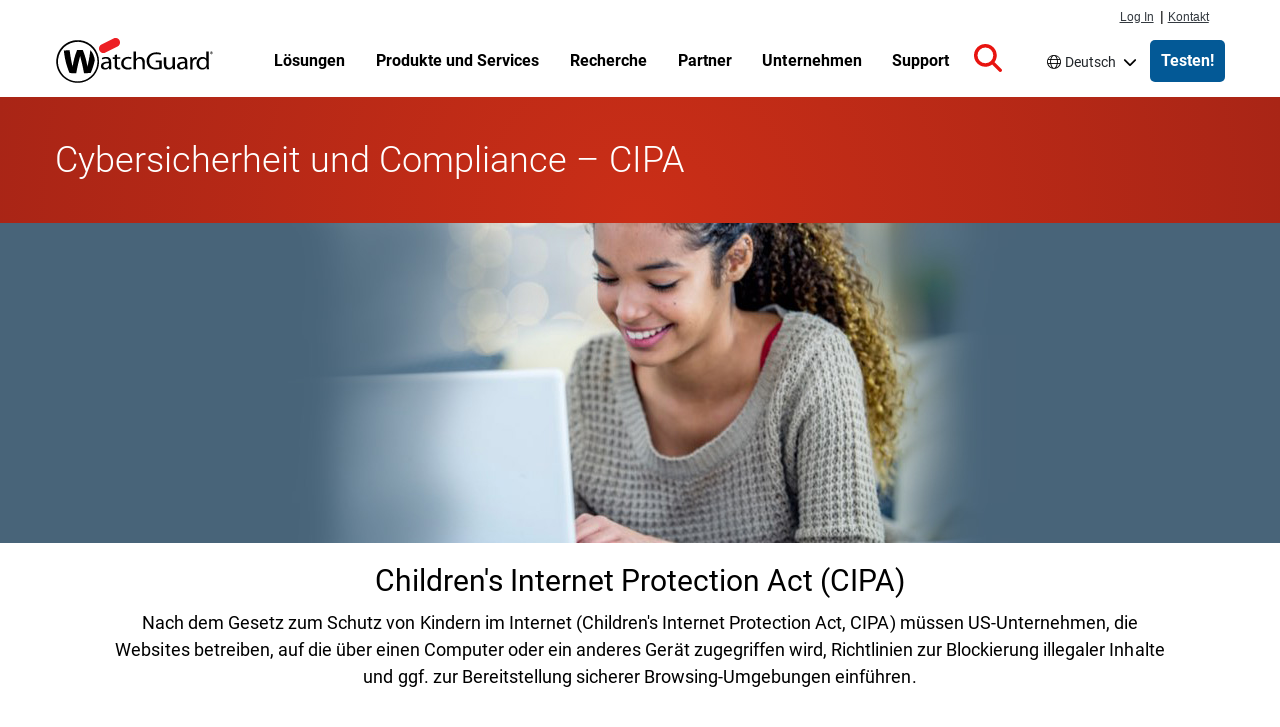

--- FILE ---
content_type: text/css
request_url: https://www.watchguard.com/sites/default/files/css/css_6rlj9hq4C-OUOdzOlh8QxWT_Wv8mcigGlwZiWo2GBHs.css?delta=3&language=de&theme=watchguard&include=eJxtjEEOwyAMBD8E4UmVHSyC6mBkG6L8vlEPbQ65rFYzq0URN1foLwTVKqlJptBBoVxws5R1dODlT5bR-kCutlEOXZh_k6tHru1twU5z2hOCUZiVDkvfXHbJgykc4OtWBmhOhQWB4wStgEx2d0arV2kWzc_rt9ydS28wn8xRNEdkKR8E8lX3
body_size: 27352
content:
/* @license GPL-2.0-or-later https://www.drupal.org/licensing/faq */
:focus{border:none;box-shadow:none!important}:focus-visible{box-shadow:none;outline:2px solid #000;outline-offset:0}.form-select:focus{border-color:var(--bs-border-color)}.visually-hidden.focusable:active,.visually-hidden.focusable:focus{clip:auto!important;height:auto!important;left:50%;margin:0!important;top:1px;width:auto!important}@media screen and (min-width:576px){.col-sm-9{flex:0 0 100%;max-width:100%}}@media screen and (min-width:768px){.col-sm-9{flex:0 0 75%;max-width:75%}}@media screen and (min-width:576px){.col-sm-3{flex:0 0 100%;max-width:100%}}@media screen and (min-width:768px){.col-sm-3{flex:0 0 25%;max-width:25%}}@media screen and (max-width:576px){.mt-xs-3{margin-top:1rem!important}.justify-content-xs-center{justify-content:center!important}}.bg-black{background-color:#000;color:#fff}.bg-dark{background-color:#000!important}.bg-gray-light{background-color:#eceef0;color:#000}.bg-danger,.bg-red{background-color:#e81410!important}.p-2rem{padding:2rem!important}.pt-2rem,.py-2rem{padding-top:2rem!important}.pe-2rem,.px-2rem{padding-right:2rem!important}.pb-2rem,.py-2rem{padding-bottom:2rem!important}.ps-2rem,.px-2rem{padding-left:2rem!important}.m-2rem{margin:2rem!important}.mt-2rem,.my-2rem{margin-top:2rem!important}@media screen and (min-width:768px){.mt-lg-2rem,.my-lg-2rem{margin-top:2rem!important}}.me-2rem,.mx-2rem{margin-right:2rem!important}.mb-2rem,.my-2rem{margin-bottom:2rem!important}@media screen and (min-width:768px){.mb-lg-2rem,.my-lg-2rem{margin-bottom:2rem!important}}.ms-2rem,.mx-2rem{margin-left:2rem!important}.gap-1rem{gap:1rem}.gap-2rem{gap:2rem}.gap-4rem{gap:4rem}.btn-link,a{text-decoration:none}.placeholder{background-color:transparent;cursor:auto!important;display:block;min-height:0;opacity:1;vertical-align:baseline}.row>.views-row{padding-left:0;padding-right:0}.accordion{--bs-accordion-btn-icon-transform:rotate(0);--bs-accordion-active-bg:transparent}.accordion-body{padding:0}.accordion-item{background-color:inherit;border:inherit;color:inherit}.accordion-button:after,.accordion-button:not(.collapsed):after{background-image:none}.accordion-button:not(.collapsed){box-shadow:none}.nav-link{color:#e81410}.nav-link:focus-visible{border:2px solid #000;box-shadow:none}.form-row{display:flex;flex-wrap:wrap;margin-left:-5px;margin-right:-5px}.form-row>.col{padding-left:5px;padding-right:5px}.row--auto>*{width:auto}.table>:not(caption)>*>*{background-color:inherit}textarea.form-control{height:auto}.form-check-input{border-color:#000}.form-check .form-check-input{float:none;position:absolute}.form-group{margin-bottom:1rem}hr{margin-left:auto;margin-right:auto}.pr-0{padding-right:0!important}.pr-1{padding-right:.25rem!important}.pr-2{padding-right:.5rem!important}.pr-3{padding-right:1rem!important}.pr-4{padding-right:1.5rem!important}.pr-5{padding-right:3rem!important}.pl-0{padding-left:0!important}.pl-1{padding-left:.25rem!important}.pl-2{padding-left:.5rem!important}.pl-3{padding-left:1rem!important}.pl-4{padding-left:1.5rem!important}.pl-5{padding-left:3rem!important}.mr-2{margin-right:.5rem!important}@media (min-width:992px){.me-lg-0{margin-right:0!important}}.text-left{text-align:left!important}[id*=purgethispage],nav.tabs{flex:1;max-width:-moz-fit-content;max-width:fit-content}.form-control:active,.form-control:focus,.form-control:focus-visible{border:2px solid #000;box-shadow:none}.card:focus{outline:none}tbody,td,tfoot,th,thead,tr{border-style:unset}.table-hover tbody tr:hover,.table-striped tbody tr:nth-of-type(odd):hover{background-color:transparent}.title-section{background-color:red;background-image:radial-gradient(circle at center bottom,#ca2e17,#a92516);background-repeat:no-repeat;padding:2.1428571429rem 0 2.5rem}.title-section .title{color:#fff;font-size:2.5714285714rem;font-weight:300;line-height:2.5714285714rem;margin:1.0714285714rem 0 .7142857143rem}.title-bar--remove-margin .node__content{margin-top:0}.col-lg-9 .container{width:100%}body:not(.user-logged-in) .messages-section{display:none}.container{padding:0 1.0714285714rem}.container>.container{padding:0}@media screen and (min-width:1200px){.container{max-width:100%;width:1200px}}.row{margin:0;width:100%}.feature-row{display:flex;flex-wrap:wrap}.feature-row-full>.feature-row{text-align:center}.feature-row-full>.feature-row>h3{color:#fff;margin:1rem auto}.d-grid{display:grid;display:-ms-grid}html{font-size:87.5%;letter-spacing:.001rem;scroll-padding-top:5.2142857143rem}body{background:#fff;line-height:24px}body,h1,h2,h3,h4,h5,h6{color:#000;font-family:Roboto,Arial,sans-serif}h1,h2,h3,h4,h5,h6{font-weight:400;margin-bottom:.7142857143rem}h1,h2,h3{margin-top:1.4285714286rem}h4,h5,h6{margin-top:.7142857143rem}h1{font-size:2.5rem}h2{font-size:2.1428571429rem}h3{font-size:1.7142857143rem}h4{font-size:1.2857142857rem}h5{font-size:1rem;font-weight:500}h6{font-size:.8571428571rem;font-weight:700}#main{margin-top:1rem}p{line-height:1.5;margin:0 0 .7142857143rem}hr{margin-bottom:1.4285714286rem;margin-top:1.4285714286rem}small{font-size:85%}h1 .small,h1 small,h2 .small,h2 small,h3 .small,h3 small{font-size:65%}pre{word-wrap:break-word;background-color:#f5f5f5;border:1px solid #ccc;border-radius:4px;display:block;font-family:Menlo,Monaco,Consolas,Liberation Mono,Courier New,monospace;font-size:.9285714286rem;line-height:1.428571429;margin:0 0 .7142857143rem;overflow-wrap:break-word;padding:.6785714286rem;white-space:pre-wrap;word-break:break-word}a{color:#e81410}a:hover{text-decoration:none}a:not(.btn):hover{color:#b32317}a:focus-visible{outline-color:#000}.red{color:#e81410}.bg-inverse{background:#000!important}.menu--account li a,.menu--main li a{color:#000}img{height:auto;max-width:100%}.image-center{margin:5px auto 0 10%!important}.pic{border-radius:2px;margin-bottom:10px;transition:all .2s linear 0s}.pic:hover{opacity:.7}.image-pad{padding:20px 30px}.site-name-slogan a{text-decoration:none}.align-center,.centered{text-align:center}.card-group img{height:auto;margin:0;width:100%}.card-group .field--type-image{margin:0}.red-divider{border-top:2px solid #e81410;margin:0 auto 1em;width:100%}.slick{width:100%}.slick>div{margin:0 15px}.carousel-dots{display:flex}.carousel-dots .slick-dots{margin:auto;padding-left:0;width:auto}.carousel-dots .slick-dots>li{background-position:50%;display:inline-block;float:none;margin:auto}.carousel-dots .slick-dots>li.slick-active{background-position:50%}.social-media-links i{padding:10px}label{line-height:1.2em;margin-bottom:0}.visually-hidden.focusable:active,.visually-hidden.focusable:focus{left:46%;position:absolute!important;z-index:10009}@media screen and (max-width:1199px){.hidden-md{display:none}}.margin-top--21{margin-top:1.5rem}.margin-bottom--28{margin-bottom:2rem}.left{justify-content:flex-start}.right{justify-content:flex-end}.text-black a{color:#000}.text-black a:active,.text-black a:focus,.text-black a:hover{color:grey}.main-content-wrapper .dark-background .field--name-field-subheadline,.main-content-wrapper .dark-background .field--name-field-title,.main-content-wrapper .dark-background div,.main-content-wrapper .dark-background h1,.main-content-wrapper .dark-background h2,.main-content-wrapper .dark-background h3,.main-content-wrapper .dark-background h4,.main-content-wrapper .dark-background h5,.main-content-wrapper .dark-background h6,.main-content-wrapper .dark-background li,.main-content-wrapper .dark-background p,.main-content-wrapper .dark-background span{color:#fff}#header{background-color:#fff;display:flex;height:5.2142857143rem;max-width:100vw;position:fixed;transition:margin .1s ease;width:100%;z-index:9999}@media screen and (min-width:992px){#header{top:1.7142857143rem}}@media screen and (max-width:991px){#header{margin-top:0!important}}.scrolled #header{border-bottom:1px solid #eceef0}#header .region-masthead{display:flex;height:100%;z-index:inherit}#header .navbar-brand{align-items:center;display:flex;margin:auto;max-width:12.1428571429rem}@media screen and (min-width:992px){#header .navbar-brand{min-width:11.8571428571rem}}#header .navbar-brand .site-branding__logo{height:45px;width:159px}@media screen and (min-width:992px){#header .navbar-brand{margin:auto 0}}body.maintenance-page #header{display:none}#page-wrapper{position:relative;z-index:499}.main-content-wrapper{padding-top:5.2142857143rem}@media screen and (min-width:992px){.main-content-wrapper{padding-top:6.9285714286rem}}#primary_login ul{float:right;font-family:Helvetica Neue,Helvetica,Arial,sans-serif;list-style:none;margin:0;padding:0;position:relative}@media screen and (min-width:992px){#primary_login ul{min-width:6.9285714286rem;padding-top:.5rem}}#primary_login ul a:not(.language-link){color:#343a40;display:block;font-size:.8571428571rem;line-height:.8571428571rem;padding:0;text-decoration:underline}#primary_login ul a:not(.language-link):hover{text-decoration:none}#primary_login ul li{float:left;line-height:.7142857143rem;margin:0;padding:0 .1428571429rem;position:relative}#primary_login #nav-contact,#primary_login #nav-login,#primary_login #nav-pipe{margin-top:.2rem}#primary_login #nav-login{margin-right:2px}.sitewide-alert.alert{color:#000;margin-bottom:0}.sitewide-alert.alert .fa-circle-exclamation{font-size:2.8571428571rem}.sitewide-alert.alert:before{display:none}.sitewide-alert.alert .field--name-message p:first-child{display:inline}.sitewide-alert.alert a{color:#035996;font-weight:500}.sitewide-alert.alert a:after{content:">";left:.4rem;position:relative}.sitewide-alert.alert a:not(.btn):hover{color:#002663}.sitewide-alert.alert a:not(.btn):hover:after{left:.9rem}.node--type-footer a:focus{outline:2px solid #fff}.site-footer__top{background:#000;color:#bcc1c5;position:relative}.site-footer__top--inside{flex-wrap:wrap}.site-footer__top--inside.container{padding:1.4285714286rem 0}.site-footer__top .nav{display:block;margin-left:0}.site-footer__top .block--footer_top{padding:.7142857143rem .7142857143rem .7857142857rem 0}@media (pointer:fine){.site-footer__top .block--footer_top{padding:0 .7142857143rem .2857142857rem 0}}.site-footer__top .block--footer_top .social-media{display:flex}.site-footer__top .block--footer_top .social-media a{color:#bcc1c5;margin-right:1.0714285714rem}.site-footer__top .block--footer_top .social-media a:hover{color:#858e96}.site-footer__top .block--footer_top .social-media a svg{height:1.7857142857rem}.site-footer__top .navigation .nav-item{list-style:none outside none}.site-footer__top .navigation .nav-item .nav-link,.site-footer__top .navigation .nav-item .topnav--link__url{color:#bcc1c5;margin-right:.3571428571rem;padding:.7142857143rem .7142857143rem .7857142857rem 0}@media (pointer:fine){.site-footer__top .navigation .nav-item .nav-link,.site-footer__top .navigation .nav-item .topnav--link__url{padding:0 .7142857143rem .2857142857rem 0}}.site-footer__top .navigation .nav-item .nav-link:hover,.site-footer__top .navigation .nav-item .topnav--link__url:hover{color:#858e96;text-decoration:underline}.site-footer__bottom{display:flex;margin-bottom:2rem;min-height:5.0714285714rem}.site-footer__bottom--inside{display:flex;flex-wrap:wrap}@media screen and (min-width:768px){.site-footer__bottom .region-footer-bottom{grid-template-columns:1fr repeat(3,auto) 1fr}}.site-footer__bottom .block{display:flex;padding:0}.site-footer__bottom .block-copyright-block{color:#000;margin:auto 0;padding:0}.site-footer__bottom .block-copyright-block p{margin-top:.2142857143rem}.site-footer__spacer-top{padding-bottom:3.5714285714rem}.body--node--type-product-detail .site-footer__spacer-top,.body--node--type-product-feature .site-footer__spacer-top,.body--node--type-threat-detail .site-footer__spacer-top{padding-bottom:0}.language-switcher-language-url .contextual{right:auto;top:1.5rem}.language-switcher-language-url .dropdown-menu{background:#fff;border:0;border-radius:5px;box-shadow:0 2px 8px 0 rgba(6,11,53,.1);padding:1rem 2rem;width:20rem;z-index:9999}.language-switcher-language-url .language-link-wrapper{width:50%}.language-switcher-language-url .language-link{color:#000;line-height:2.3076923077}.language-switcher-language-url .dropdown-toggle:before{color:#000;content:"\f0ac";display:inline-block;font:var(--fa-font-solid);font-size:inherit;font-weight:900;font:var(--fa-font-light);padding:0 .3rem 0 0}.language-switcher-language-url .dropdown .dropdown-toggle{border:none}.language-switcher-language-url .dropdown .dropdown-toggle:after{border:none;color:#000;content:"\f078";display:inline-block;font:var(--fa-font-solid);font-size:inherit;font-weight:900;padding:0 .3rem 0 .5rem;transform-origin:57% 50%;vertical-align:baseline}.language-switcher-language-url .dropdown .dropdown-toggle.show:after{transform:rotate(180deg)}.language-switcher-language-url .dropdown.show .dropdown-toggle:after{position:static;transform:rotate(180deg)}.language-switcher-language-url .dropdown-toggle:hover,.language-switcher-language-url .dropdown-toggle:hover:before,.language-switcher-language-url .language-link:hover{color:#858e96}.language-switcher-language-url .dropdown-toggle:hover,.language-switcher-language-url .language-link:hover{text-decoration:underline}.language-switcher-language-url .dropdown .dropdown-toggle:focus{border:none;box-shadow:0 0 0 2px #000}#navbar-top{padding:0 1rem}#navbar-top.navbar-dark .nav-link:focus,#navbar-top.navbar-dark .nav-link:hover{color:hsla(0,0%,100%,.75)}#navbar-top.navbar-dark .nav-link{color:#000}#navbar-main.navbar-light .nav-link:focus,#navbar-main.navbar-light .nav-link:hover{color:#666}#navbar-main.navbar-light .nav-link{color:#000}.navbar-light .navbar-nav .nav-link{border-bottom:1px solid #000;color:#000;font-weight:700;padding-bottom:1px;width:-moz-fit-content;width:fit-content}.navbar-brand{margin:1rem 0}.navbar-brand img{height:auto;max-height:3.2142857143rem;width:100%}.navbar-expand-lg .navbar-nav .nav-link{padding:0}.navbar-expand-lg .navbar-nav .dropdown-menu{background-color:#eee;border:none;font-size:15px;position:static}@media (min-width:992px){.navbar-expand-lg .navbar-collapse{justify-content:space-evenly}}.dropdown-item{padding:0}.dropdown-item a{color:#000}.dropdown-item a:hover .dropdown-item:focus{background-color:#eee;color:#666;text-decoration:none}.navbar-nav .col-4{padding-left:0}@media (max-width:33.9em){.navbar-toggleable-xs .navbar-nav .nav-item+.nav-item,.navbar-toggleable-xs.collapse.in .navbar-nav .nav-item{float:none;margin-left:0}}@media (max-width:47.9em){.navbar-toggleable-sm .navbar-nav .nav-item+.nav-item,.navbar-toggleable-xs.collapse.in .navbar-nav .nav-item{float:none;margin-left:0}}.views-exposed-form .btn{border-radius:.1428571429rem}.views-exposed-form #edit-reset{background:#fff;border:1px solid #e81410;color:#e81410!important}.views-exposed-form #edit-reset:hover{border:1px solid #b32317;color:#b32317!important}.dropdown-toggle{display:flex}.dropdown-toggle:after{margin:auto}.js .dropbutton-widget{background-color:#fff;border:1px solid #ccc}.js .dropbutton-widget:hover{border-color:#b3b5b5}.dropbutton .dropbutton-action>*{padding:.1em .5em}.dropbutton .secondary-action{border-top:1px solid #e8e8e8}.dropbutton-multiple .dropbutton{border-right:1px solid #e8e8e8}.dropbutton-multiple .dropbutton .dropbutton-action>*{margin-right:.25em}[dir=rtl] .dropbutton-multiple .dropbutton{border-left:1px solid #e8e8e8;border-right:0}[dir=rtl] .dropbutton-multiple .dropbutton .dropbutton-action>*{margin-left:.25em;margin-right:0}#section-tagline a.button.line-color{background:#fff!important;border:1px solid #e81410!important;color:#e81410!important;font-size:16px;font-weight:500;padding:10px 15px}#section-tagline a.button.line-color:active,#section-tagline a.button.line-color:focus,#section-tagline a.button.line-color:focus-visible,#section-tagline a.button.line-color:hover{background:#fff!important;border:1px solid #b32317!important;color:#b32317!important;text-decoration:none!important}.wgrd-shortcodes-button{border-radius:2px}.wgrd-shortcodes-button.btn-link{background-color:#e81410;color:#fff;font-weight:500;padding:.5714285714rem .7142857143rem;transition:all .2s ease-in-out}.wgrd-shortcodes-button.btn-link:active,.wgrd-shortcodes-button.btn-link:focus,.wgrd-shortcodes-button.btn-link:focus-visible,.wgrd-shortcodes-button.btn-link:hover{background-color:#b32317;color:#fff!important;text-decoration:none}.wgrd-shortcodes-button.line-color-blue{background:none repeat scroll 0 0 #fff;border:1px solid #035996;color:#035996}.wgrd-shortcodes-button.line-color-blue:active,.wgrd-shortcodes-button.line-color-blue:focus,.wgrd-shortcodes-button.line-color-blue:focus-visible,.wgrd-shortcodes-button.line-color-blue:hover{background:none repeat scroll 0 0 #fff;border:1px solid #002663;color:#002663!important}.wgrd-shortcodes-button.line-color{background-color:#fff;border:1px solid #e81410;color:#e81410!important;font-weight:500}.wgrd-shortcodes-button.line-color:active,.wgrd-shortcodes-button.line-color:focus,.wgrd-shortcodes-button.line-color:focus-visible,.wgrd-shortcodes-button.line-color:hover{background:none repeat scroll 0 0 #fff!important;border:1px solid #b32317;color:#b32317!important;text-decoration:none}.mktoButton{background-color:#e81410!important;background-image:none!important;border:1px solid #e81410!important;border-radius:3px!important;box-shadow:none!important;color:#fff!important;display:block;font-family:Roboto,Arial,sans-serif!important;font-size:1rem!important;font-style:normal!important;font-weight:700!important;margin:0 auto 1.0714285714rem!important;padding:.7142857143rem!important;width:10.7142857143rem!important}.mktoButton.focus,.mktoButton:focus,.mktoButton:focus-visible{outline:2px solid #000}.block-purge-ui .btn-primary{border-radius:2px!important;margin-top:0;text-transform:none;width:100%}.block-purge-ui .btn-primary:active,.block-purge-ui .btn-primary:focus,.block-purge-ui .btn-primary:focus-visible,.block-purge-ui .btn-primary:hover{background-color:#b32317!important}.icon-help{background:url(/themes/custom/watchguard/images/help.png) 0 50% no-repeat;padding:1px 0 1px 1.5rem}[dir=rtl] .icon-help{background-position:100% 50%;padding:1px 1.5rem 1px 0}.fa-icon{color:#e81410;font-size:1.2em}.fa-style-lg{color:#e81410;font-size:3rem}.icon:before{-webkit-font-smoothing:antialiased;display:inline-block;font-style:normal;font-variant:normal;text-rendering:auto}.feed-icon{background:url(/themes/custom/watchguard/images/feed.svg) no-repeat;display:block;height:1rem;overflow:hidden;text-indent:-9999px;width:1rem}ol,ul{margin-left:2rem;padding-left:2rem}ol li::marker,ul li::marker{color:#e81410}ol ol li,ul ol li{list-style-image:none!important}ol ol,ol ul,ul ol,ul ul{margin-top:.5rem}input[type=email],input[type=password],input[type=search],input[type=tel],input[type=text],input[type=url],select,textarea{background:#eaeaea;border:1px solid #eceef0;border-radius:2px;color:#000;display:block;font-size:1rem;height:calc(2.25rem + 2px);margin:0;max-width:100%;outline:none;padding:.1428571429rem .2142857143rem}.form-required:after{color:#e81410;content:"*";display:inline-block;margin:0 .3em}.form-control{padding:.35rem .5rem}input[type=text]::-moz-placeholder{color:var(--bs-secondary-color);font-family:Verdana,Helvetica,Arial,sans-serif}input[type=text]::placeholder{color:var(--bs-secondary-color);font-family:Verdana,Helvetica,Arial,sans-serif}.form-check{margin-bottom:.5rem;padding-left:0}.region-search{background:#929292;padding:1rem 0;position:fixed;top:5.2142857143rem;width:100%;z-index:10000}@media screen and (min-width:992px){.region-search{top:6.9285714286rem}.scrolled .region-search{top:5.2142857143rem}}.region-search .block-search-form-block,.region-search--internal{margin:auto}.region-search .search-block-form{align-items:center;box-sizing:content-box;display:flex;flex-wrap:nowrap;margin:auto;width:55.7142857143rem}@media screen and (max-width:992px){.region-search .search-block-form{width:90vw}}.region-search .search--icon{fill:#fff;max-height:1.4285714286rem;pointer-events:none;position:absolute;right:-2.1428571429rem;top:.8571428571rem;z-index:9995}.region-search .form-type-search{flex:1 1 52.8571428571rem;margin:0;max-width:52.8571428571rem;min-width:0;padding:0;width:100%}@media screen and (max-width:992px){.region-search .form-type-search{margin:0;max-width:none;width:85%}}.region-search .form-actions{flex:0 0 auto;margin:auto 0;padding:0}.region-search .form-control{border-radius:0!important;color:#000;font-size:1.5rem;font-weight:400;width:100%!important}.region-search .form-control:-moz-placeholder,.region-search .form-control:-ms-input-placeholder,.region-search .form-control::-moz-placeholder,.region-search .form-control::-webkit-input-placeholder,.region-search .form-control::placeholder{font-size:1.5rem;font-weight:300}.region-search .form-control--wrapper{position:relative}.region-search .form-search{border:.4285714286rem solid transparent;height:3rem}.region-search .form-submit{background-color:#e81410;border:none;height:3rem;padding:.3571428571rem 1.4285714286rem;position:relative;z-index:9994}.region-search .form-submit:focus,.region-search .form-submit:hover{background-color:#b32317;border:none!important}.region-search.search--open{display:block}@media print{#header{position:relative}.break-before{page-break-before:always}.avoid-break{-moz-column-break-inside:avoid;break-inside:avoid}.embeddedServiceHelpButton,.optanon-alert-box-wrapper{display:none!important}.title-section{background:none}.title-section .title{color:#000}}.main-content--container.titlebar-margin,.titlebar--margin{margin-top:1.7857142857rem}@media screen and (min-width:768px){.main-content--container.titlebar-margin,.titlebar--margin{margin-top:3.5714285714rem}}.first-header--margin{margin-top:0}.main-content--container,.main-content--inside.col-12{padding:0}.main-content--container.container .main-content--inside.col-12{padding:0 1.0714285714rem}@media screen and (max-width:767px){.main-content--inside.col-lg-9.sidebar-active.col-md-9{margin-bottom:3.5714285714rem}}@media screen and (max-width:991px){.main-content--inside.col-lg-9.sidebar-active.col-lg-9{margin-bottom:3.5714285714rem}}.node__content{font-size:1rem}.node .row img{height:auto;max-width:100%}.node__title--h3{font-size:1.7142857143rem}.box-.align-center{text-align:center}.box-.align-center .box-title{margin:2.1428571429rem 2.1428571429rem 0}.box-.align-center .box-content{margin:.7142857143rem 2.1428571429rem;text-align:center}.box-title{font-size:1.7142857143rem;font-weight:300}.page-basic__contained .node--type-page.node--view-mode-full .field--name-body .col-lg-3>h2:first-of-type,.page-basic__contained .node--type-page.node--view-mode-full .field--name-body .col-lg-3>h3:first-of-type,.page-basic__contained .node--type-page.node--view-mode-full .field--name-body .col-lg-9>h2:first-of-type,.page-basic__contained .node--type-page.node--view-mode-full .field--name-body .col-lg-9>h3:first-of-type,.page-basic__contained .node--type-page.node--view-mode-full .field--name-body>h2:first-of-type,.page-basic__contained .node--type-page.node--view-mode-full .field--name-body>h3:first-of-type,.page-basic__contained .node--type-page.node--view-mode-full .node__content{margin-top:0}@media screen and (min-width:576px){.container{max-width:100%}}@media screen and (min-width:768px){.container{padding-left:1.0714285714rem;padding-right:1.0714285714rem;width:53.5714285714rem}}@media screen and (min-width:992px){.container{width:69.2857142857rem}}@media screen and (min-width:1200px){.container{width:85.7142857143rem}}.containment__main,.page-basic__contained .main-content--container{margin-left:auto;margin-right:auto;padding:0}.containment__main .main-content--inside.col-12,.page-basic__contained .main-content--container .main-content--inside.col-12{padding:0}@media screen and (min-width:768px){.containment__main .main-content--inside.col-12.sidebar-active.col-md-9,.page-basic__contained .main-content--container .main-content--inside.col-12.sidebar-active.col-md-9{padding-right:1.0714285714rem}}@media screen and (min-width:992px){.containment__main .main-content--inside.col-12.sidebar-active.col-lg-9,.page-basic__contained .main-content--container .main-content--inside.col-12.sidebar-active.col-lg-9{padding-right:1.0714285714rem}}@media screen and (min-width:576px){.containment__main,.page-basic__contained .main-content--container{flex:0 0 100%;max-width:100%}}@media screen and (min-width:768px){.containment__main,.page-basic__contained .main-content--container{width:54.8571428571rem}}@media screen and (min-width:992px){.containment__main,.page-basic__contained .main-content--container{width:70.8571428571rem}}@media screen and (min-width:1200px){.containment__main,.page-basic__contained .main-content--container{max-width:100%;width:85.7142857143rem}}.containment__inside{padding:0 1.0714285714rem}.containment__sidebar-col{margin-bottom:3.5rem;padding:0 0 0 1.0714285714rem}@media screen and (min-width:992px){.containment__sidebar-col{width:25%}}.containment__sidebar-col3lg{padding:0 0 0 1.0714285714rem}@media screen and (max-width:991px){.containment__sidebar-col3lg{margin-left:auto;margin-right:auto;padding-left:0;width:auto}}@media screen and (min-width:992px){.containment__sidebar-col3lg{width:25%}}.containment__sidebar-col3lg .region-sidebar-right{margin-top:0}@media screen and (min-width:576px){.containment__sidebar-col3lg .region-sidebar-right{display:block}}.containment__inside-full{margin:0 auto;max-width:68.5714285714rem;padding:0 1.5rem}.containment__1160{max-width:82.8571428571rem}.containment__980{margin:auto;max-width:77.1428571429rem}.active.btn-danger,.btn-danger:active,.btn-danger:focus,.btn-danger:hover,.danger__hover,.open .dropdown-toggle.btn-danger{background-color:#b32317;border-color:#ac2925;color:#fff}.block-purge-ui .btn-primary,.btn,.btn-outline,.btn-primary,.btn-red,.ui-button.btn{border:1px solid transparent;border-radius:4px;cursor:pointer;display:inline-block;font-size:1rem;font-weight:400;line-height:1.428571429;margin-bottom:0;padding:.4285714286rem .8571428571rem;text-align:center;-webkit-user-select:none;-moz-user-select:none;-o-user-select:none;user-select:none;vertical-align:middle;white-space:nowrap}.btn-outline:focus,.btn-primary:focus,.btn-red:focus,.btn:focus,.focus.btn,.focus.btn-outline,.focus.btn-primary,.focus.btn-red{border:1px solid transparent!important;box-shadow:none!important}.btn-outline:focus-visible,.btn-primary:focus-visible,.btn-red:focus-visible,.btn:focus-visible{box-shadow:none;outline:2px solid #000}.block-purge-ui .btn-primary>i,.btn-outline>i,.btn-primary>i,.btn-red>i,.btn>i,.ui-button.btn>i{padding-right:.5rem}.dark-background .btn:focus,.dark-background .btn:focus-visible,.dark-background .focus.btn{outline:2px solid #fff}.block-purge-ui .btn-primary,.btn-primary,.btn-red,.ui-button.btn{background-color:#e81410;border:1px solid #e81410;border-radius:2px;color:#fff!important;font-weight:500}.active.btn-primary,.active.btn-red,.btn-primary:active,.btn-primary:focus,.btn-primary:hover,.btn-red:active,.btn-red:focus,.btn-red:hover,.ui-button.active.btn,.ui-button.btn:active,.ui-button.btn:focus,.ui-button.btn:hover{background-color:#b32317;border-color:#b32317;box-shadow:none;font-weight:500}.btn-primary:disabled,.btn-red:disabled,.disabled.btn-primary,.disabled.btn-red,.ui-button.btn:disabled,.ui-button.disabled.btn{background-color:#ccc;border-color:#ccc}.btn-danger{background-color:#d9534f;border-color:#d43f3a}.active.btn-danger,.btn-danger:active,.btn-danger:focus,.btn-danger:hover{border-color:transparent;box-shadow:none}.btn-outline{background:#fff;border:1px solid #e81410;color:#e81410!important;font-weight:500}.btn-outline:hover{background:#b32317;color:#fff!important}ol.heading-list,ul.heading-list{margin-left:0}ol.heading-list>li,ul.heading-list>li{font-size:1.6428571429rem;margin-top:1rem}ol.heading-list ol,ol.heading-list ul,ul.heading-list ol,ul.heading-list ul{margin-left:0}ol.heading-list ol>li,ol.heading-list ul>li,ul.heading-list ol>li,ul.heading-list ul>li{font-size:medium;margin-top:0}.wgrd-toggle{cursor:pointer}.wgrd-toggle .inner>div{display:none}.wgrd-toggle .wgrd-toggle-target{z-index:2}.wgrd-toggle .fa-caret-down,.wgrd-toggle button:not(.collapsed) .fa-caret-right,.wgrd-toggle.wgrd-toggle--show .fa-caret-right{display:none}.wgrd-toggle button:not(.collapsed) .fa-caret-down,.wgrd-toggle.wgrd-toggle--show .fa-caret-down{display:inline}.wgrd-toggle button:not(.collapsed) .inner>div,.wgrd-toggle.wgrd-toggle--show .inner>div{display:block}.link--arrow__red a:after{color:#e81410}.link--arrow a:not(.no-arrow):after,.link--arrow--embedded:after{content:">";left:.4rem;position:relative}.link--arrow a:not(.no-arrow):hover:after,.link--arrow--embedded:hover:after{left:.9rem;position:relative}.link--arrow-reverse a:not(.no-arrow),.link--arrow-reverse--embedded{padding-left:1rem}.link--arrow-reverse a:not(.no-arrow):before,.link--arrow-reverse--embedded:before{content:"<";position:relative;right:.4rem}.link--arrow-reverse a:not(.no-arrow):hover:before,.link--arrow-reverse--embedded:hover:before{position:relative;right:.9rem}.overlay h3{color:#000;font-size:2.1428571429rem;font-weight:500}.overlay p{color:#000;font-size:1.5rem;line-height:1.3;margin:0 auto;max-width:80rem;padding-bottom:1.0714285714rem;text-align:center}.overlay p a{font-style:italic;font-weight:500}.intro--page{font-size:1.3rem;margin:1rem auto 2rem;max-width:75rem;text-align:center}@media only screen and (max-width:1201px){.intro--page{padding:0 2rem}}
@media screen and (min-width:576px){.route-view_node_search .main-content-wrapper .main-content--container,.view-id-featured_news .view-content,.view-id-news .view-content{max-width:100%}}@media screen and (min-width:768px){.route-view_node_search .main-content-wrapper .main-content--container,.view-id-featured_news .view-content,.view-id-news .view-content{padding-left:1.0714285714rem;padding-right:1.0714285714rem;width:53.5714285714rem}}@media screen and (min-width:992px){.route-view_node_search .main-content-wrapper .main-content--container,.view-id-featured_news .view-content,.view-id-news .view-content{width:69.2857142857rem}}@media screen and (min-width:1200px){.route-view_node_search .main-content-wrapper .main-content--container,.view-id-featured_news .view-content,.view-id-news .view-content{width:85.7142857143rem}}.page-basic__contained .main-content--container,.route-view .main-content--container.container,.route-webform .main-content--container,.ui-widget.ui-widget-content .main-content--container,.view-technology-partner-list .main-content--container{margin-left:auto;margin-right:auto;padding:0}.page-basic__contained .main-content--container .main-content--inside.col-12,.route-view .main-content--container.container .main-content--inside.col-12,.route-webform .main-content--container .main-content--inside.col-12,.ui-widget.ui-widget-content .main-content--container .main-content--inside.col-12,.view-technology-partner-list .main-content--container .main-content--inside.col-12{padding:0}@media screen and (min-width:768px){.page-basic__contained .main-content--container .main-content--inside.col-12.sidebar-active.col-md-9,.route-view .main-content--container.container .main-content--inside.col-12.sidebar-active.col-md-9,.route-webform .main-content--container .main-content--inside.col-12.sidebar-active.col-md-9,.ui-widget.ui-widget-content .main-content--container .main-content--inside.col-12.sidebar-active.col-md-9,.view-technology-partner-list .main-content--container .main-content--inside.col-12.sidebar-active.col-md-9{padding-right:1.0714285714rem}}@media screen and (min-width:992px){.page-basic__contained .main-content--container .main-content--inside.col-12.sidebar-active.col-lg-9,.route-view .main-content--container.container .main-content--inside.col-12.sidebar-active.col-lg-9,.route-webform .main-content--container .main-content--inside.col-12.sidebar-active.col-lg-9,.ui-widget.ui-widget-content .main-content--container .main-content--inside.col-12.sidebar-active.col-lg-9,.view-technology-partner-list .main-content--container .main-content--inside.col-12.sidebar-active.col-lg-9{padding-right:1.0714285714rem}}@media screen and (min-width:576px){.page-basic__contained .main-content--container,.route-view .main-content--container.container,.route-webform .main-content--container,.ui-widget.ui-widget-content .main-content--container,.view-technology-partner-list .main-content--container{flex:0 0 100%;max-width:100%}}@media screen and (min-width:768px){.page-basic__contained .main-content--container,.route-view .main-content--container.container,.route-webform .main-content--container,.ui-widget.ui-widget-content .main-content--container,.view-technology-partner-list .main-content--container{width:54.8571428571rem}}@media screen and (min-width:992px){.page-basic__contained .main-content--container,.route-view .main-content--container.container,.route-webform .main-content--container,.ui-widget.ui-widget-content .main-content--container,.view-technology-partner-list .main-content--container{width:70.8571428571rem}}@media screen and (min-width:1200px){.page-basic__contained .main-content--container,.route-view .main-content--container.container,.route-webform .main-content--container,.ui-widget.ui-widget-content .main-content--container,.view-technology-partner-list .main-content--container{max-width:100%;width:85.7142857143rem}}.route-view .main-content--inside.sidebar-active+.col-lg-3{padding:0 0 0 1.0714285714rem}@media screen and (max-width:991px){.route-view .main-content--inside.sidebar-active+.col-lg-3{margin-left:auto;margin-right:auto;padding-left:0;width:auto}}@media screen and (min-width:992px){.route-view .main-content--inside.sidebar-active+.col-lg-3{width:25%}}.route-view .main-content--inside.sidebar-active+.col-lg-3 .region-sidebar-right{margin-top:0}@media screen and (min-width:576px){.route-view .main-content--inside.sidebar-active+.col-lg-3 .region-sidebar-right{display:block}}.body--node--type-campaign-page .cta #register-please,.body--node--type-campaign-page .cta .gate{max-width:82.8571428571rem}.node--view-mode-tile .registration-link a,.page__evaluation form#mktoForm_2268 button.mktoButton,.page__evaluation form#mktoForm_2268 button.mktoButton:active,.page__evaluation form#mktoForm_2268 button.mktoButton:hover,.paragraph--type--accordion-callout .accordion .accordion-item .btn-accordion,.paragraph--type--asset-quote-callout .field--name-field-cta-link{border:1px solid transparent;border-radius:4px;cursor:pointer;display:inline-block;font-size:1rem;font-weight:400;line-height:1.428571429;margin-bottom:0;padding:.4285714286rem .8571428571rem;text-align:center;-webkit-user-select:none;-moz-user-select:none;-o-user-select:none;user-select:none;vertical-align:middle;white-space:nowrap}.node--view-mode-tile .registration-link a.focus,.node--view-mode-tile .registration-link a:focus,.page__evaluation form#mktoForm_2268 button.focus.mktoButton,.page__evaluation form#mktoForm_2268 button.mktoButton:focus,.paragraph--type--accordion-callout .accordion .accordion-item .btn-accordion:focus,.paragraph--type--accordion-callout .accordion .accordion-item .focus.btn-accordion,.paragraph--type--asset-quote-callout .field--name-field-cta-link:focus,.paragraph--type--asset-quote-callout .focus.field--name-field-cta-link{border:1px solid transparent!important;box-shadow:none!important}.node--view-mode-tile .registration-link a:focus-visible,.page__evaluation form#mktoForm_2268 button.mktoButton:focus-visible,.paragraph--type--accordion-callout .accordion .accordion-item .btn-accordion:focus-visible,.paragraph--type--asset-quote-callout .field--name-field-cta-link:focus-visible{box-shadow:none;outline:2px solid #000}.node--view-mode-tile .registration-link a>i,.page__evaluation form#mktoForm_2268 button.mktoButton:active>i,.page__evaluation form#mktoForm_2268 button.mktoButton:hover>i,.page__evaluation form#mktoForm_2268 button.mktoButton>i,.paragraph--type--accordion-callout .accordion .accordion-item .btn-accordion>i,.paragraph--type--asset-quote-callout .field--name-field-cta-link>i{padding-right:.5rem}.page__evaluation form#mktoForm_2268 button.mktoButton,.page__evaluation form#mktoForm_2268 button.mktoButton:active,.page__evaluation form#mktoForm_2268 button.mktoButton:hover,.paragraph--type--asset-quote-callout .field--name-field-cta-link{background-color:#e81410;border:1px solid #e81410;border-radius:2px;color:#fff!important;font-weight:500}.page__evaluation form#mktoForm_2268 button.active.mktoButton,.page__evaluation form#mktoForm_2268 button.mktoButton:active,.page__evaluation form#mktoForm_2268 button.mktoButton:focus,.page__evaluation form#mktoForm_2268 button.mktoButton:hover,.paragraph--type--asset-quote-callout .active.field--name-field-cta-link,.paragraph--type--asset-quote-callout .field--name-field-cta-link:active,.paragraph--type--asset-quote-callout .field--name-field-cta-link:focus,.paragraph--type--asset-quote-callout .field--name-field-cta-link:hover{background-color:#b32317;border-color:#b32317;box-shadow:none;font-weight:500}.page__evaluation form#mktoForm_2268 button.disabled.mktoButton,.page__evaluation form#mktoForm_2268 button.mktoButton:disabled,.paragraph--type--asset-quote-callout .disabled.field--name-field-cta-link,.paragraph--type--asset-quote-callout .field--name-field-cta-link:disabled{background-color:#ccc;border-color:#ccc}.node--view-mode-tile .registration-link a{background:#fff;border:1px solid #e81410;color:#e81410!important;font-weight:500}.node--view-mode-tile .registration-link a:hover{background:#b32317;color:#fff!important}.paragraph--type--accordion-callout .accordion .accordion-item .btn-accordion{border-radius:0;border-top:2px solid #e81410;color:#2d3237;display:flex;font-size:1.7142857143rem;padding:1.2857142857rem .7142857143rem 1rem .8571428571rem;text-align:left;text-decoration:none;white-space:normal;width:100%}.paragraph--type--accordion-callout .accordion .accordion-item .btn-accordion:hover:after{position:relative;top:.2rem}.paragraph--type--accordion-callout .accordion .accordion-item .btn-accordion:after{color:#e81410;content:"\f077";display:inline-block;font:var(--fa-font-solid);font-size:1.3rem;font-weight:900;margin-top:.5rem;padding:0 .3rem 0 0;text-rendering:auto;transform-origin:40% 30%;transition:all .25s linear}@supports (-moz-appearance:none){.paragraph--type--accordion-callout .accordion .accordion-item .btn-accordion:after{transform-origin:40% 35%}}.paragraph--type--accordion-callout .accordion .accordion-item .collapsed.btn-accordion{border-radius:0;border-top:1px solid #e6e6e6;box-shadow:none}.paragraph--type--accordion-callout .accordion .accordion-item .collapsed.btn-accordion:after{transform:rotate(180deg)}.body--node--type-press-release .node--type-press-release.node--view-mode-full .node__content .field--name-body h2{font-size:1.9rem;line-height:1.3}.body--node--type-press-release .node--type-press-release.node--view-mode-full .node__content .field--name-body h3{font-size:1.6428571429rem;line-height:1.2}.body--node--type-press-release .node--type-press-release.node--view-mode-full .node__content .field--name-body h4{font-size:1.5rem}.down-arrow-blue:after{border:2.1428571429rem solid transparent;border-top-color:#035996;content:" ";height:0;left:calc(50% - 30px);pointer-events:none;position:absolute;top:99%;width:0}.paragraph--type--large-photo-dropdown-menu{font-size:1.3rem;line-height:1.7;padding-bottom:2rem}.paragraph--type--large-photo-dropdown-menu .node__title{margin-top:0}.paragraph--type--large-photo-dropdown-menu .field--name-field-large-photo{margin-top:2rem}@media screen and (min-width:768px){.paragraph--type--large-photo-dropdown-menu .field--name-field-large-photo{min-width:40%}}.dropdown-menu--red .item-list a:after{border:none;color:#666;content:"\f054";font:var(--fa-font-solid);font-size:.8rem;font-weight:600;margin:1px 0 0;padding:0 .3rem 0 .4rem;position:relative}.dropdown-menu--red .item-list a:hover{color:#b32317}.dropdown-menu--red .item-list a:hover:after{color:#b32317;left:.5rem}.paragraph--type--large-photo .inner h2,.paragraph--type--large-photo .inner h3,.paragraph--type--large-photo-dropdown-menu h2,.paragraph--type--large-photo-dropdown-menu h3{font-size:2.2rem;font-weight:700;line-height:1.3}.view-awards .view-filters form,.view-awards .view-filters form .form-row{width:100%}.view-awards .view-filters form .form-row .form-item-blog-topic,.view-awards .view-filters form .form-row .form-item-category,.view-awards .view-filters form .form-row .form-item-tags,.view-awards .view-filters form .form-row .form-item-type{padding:1.4285714286rem;text-align:center}.view-awards .view-filters form .form-row .form-item-blog-topic:not(:has(.select-wrapper,[id^=edit-category])),.view-awards .view-filters form .form-row .form-item-category:not(:has(.select-wrapper,[id^=edit-category])),.view-awards .view-filters form .form-row .form-item-tags:not(:has(.select-wrapper,[id^=edit-category])),.view-awards .view-filters form .form-row .form-item-type:not(:has(.select-wrapper,[id^=edit-category])){position:relative}.view-awards .view-filters form .form-row .form-item-blog-topic:not(:has(.select-wrapper,[id^=edit-category])):after,.view-awards .view-filters form .form-row .form-item-category:not(:has(.select-wrapper,[id^=edit-category])):after,.view-awards .view-filters form .form-row .form-item-tags:not(:has(.select-wrapper,[id^=edit-category])):after,.view-awards .view-filters form .form-row .form-item-type:not(:has(.select-wrapper,[id^=edit-category])):after{border-bottom:2px solid #e81410;border-right:2px solid #e81410;content:"";height:8px;pointer-events:none;position:absolute;right:1rem;top:47%;transform:translateY(-50%) rotate(45deg);width:8px;z-index:1}.view-awards .view-filters form .form-row .form-item-blog-topic .select-wrapper,.view-awards .view-filters form .form-row .form-item-category .select-wrapper,.view-awards .view-filters form .form-row .form-item-tags .select-wrapper,.view-awards .view-filters form .form-row .form-item-type .select-wrapper{position:relative}.view-awards .view-filters form .form-row .form-item-blog-topic .select-wrapper:after,.view-awards .view-filters form .form-row .form-item-category .select-wrapper:after,.view-awards .view-filters form .form-row .form-item-tags .select-wrapper:after,.view-awards .view-filters form .form-row .form-item-type .select-wrapper:after{border-bottom:2px solid #e81410;border-right:2px solid #e81410;content:"";height:8px;pointer-events:none;position:absolute;right:2rem;top:50%;transform:translateY(-50%) rotate(45deg);width:8px;z-index:1}.view-awards .view-filters form .form-row .form-item-blog-topic label,.view-awards .view-filters form .form-row .form-item-category label,.view-awards .view-filters form .form-row .form-item-tags label,.view-awards .view-filters form .form-row .form-item-type label{border-bottom:1px solid rgba(0,0,0,.1);color:#2d3237;font-size:1.1428571429rem;margin-bottom:1.5714285714rem;padding-bottom:1.4285714286rem;width:100%}.view-awards .view-filters form .form-row .form-item-blog-topic select,.view-awards .view-filters form .form-row .form-item-category select,.view-awards .view-filters form .form-row .form-item-tags select,.view-awards .view-filters form .form-row .form-item-type select{background:#fff;border:2px solid #e81410;border-radius:.2142857143rem;color:#e81410;font-size:1.2rem;font-weight:500;height:3rem;margin:auto;padding:0 2rem 0 1rem;text-align:center;-moz-text-align-last:center;text-align-last:center}.view-awards .view-filters form .form-row .form-item-blog-topic select option,.view-awards .view-filters form .form-row .form-item-category select option,.view-awards .view-filters form .form-row .form-item-tags select option,.view-awards .view-filters form .form-row .form-item-type select option{background:#eee;color:#000;font-size:1rem;text-align:left}.paragraph--type--header-marketo-form .foreground{z-index:1}.paragraph--type--header-marketo-form .background{top:0}.paragraph--type--header-marketo-form .marketo-form{max-width:35rem}.paragraph--type--header-marketo-form .marketo-form .mktoForm,.paragraph--type--header-marketo-form .marketo-form input.mktoField,.paragraph--type--header-marketo-form .marketo-form select#Country__c,.paragraph--type--header-marketo-form .marketo-form select#State_Province__c{background-color:#fff;border:1px solid #000!important;border-radius:.7142857143rem}.paragraph--type--header-marketo-form .marketo-form .mktoForm{padding:2rem 3rem}.paragraph--type--header-marketo-form .marketo-form .mktoForm .mktoFormRow{width:100%}.paragraph--type--header-marketo-form .marketo-form .mktoForm .mktoButtonRow,.paragraph--type--header-marketo-form .marketo-form .mktoForm .mktoFieldDescriptor.mktoFormCol{padding:0}.paragraph--type--header-marketo-form .marketo-form .mktoForm label.mktoLabel{color:#000;font-size:1rem;font-weight:700!important;letter-spacing:.04rem}table{background-color:transparent}.table{margin-bottom:1.4285714286rem;width:100%}.table tr th{background:#f5f5f5}.table tr td,.table tr th{line-height:1.428571429;padding:.5714285714rem}.table>tbody>tr>td,.table>tbody>tr>th,.table>tfoot>tr>td,.table>tfoot>tr>th,.table>thead>tr>td,.table>thead>tr>th{border-top:1px solid #ddd;line-height:1.428571429;padding:.5714285714rem;vertical-align:top}.table>thead>tr>th{border-bottom:2px solid #ddd;vertical-align:bottom}.table-bordered{border-color:#ccc}.table-bordered>tbody>tr>td,.table-bordered>tbody>tr>th,.table-bordered>tfoot>tr>td,.table-bordered>tfoot>tr>th,.table-bordered>thead>tr>td,.table-bordered>thead>tr>th{border-color:#ddd}.table-striped tbody tr:nth-of-type(odd){background:transparent}.table-hover tbody tr:hover,.table-striped tbody tr:nth-of-type(odd):hover{background-color:rgba(0,0,0,.075)}.table-striped.table-striped--vulnerability{background-color:#eaeaea;border-bottom:1px solid #ddd}.table-striped.table-striped--vulnerability td,.table-striped.table-striped--vulnerability th{text-align:center;vertical-align:bottom}.table-striped.table-striped--vulnerability th{background-color:#fff;border-bottom:2px solid #e81410;border-top:0;color:#666;font-weight:700;margin:0 0 .2rem;text-transform:uppercase}.table-responsive{display:table;padding:0;width:100%}.table-responsive .table-bordered{border:1px solid #ddd;border-top:0}.table-responsive .table-bordered td,.table-responsive .table-bordered th{border-color:#ddd;border-left:0}.table-responsive .table-bordered td:last-child,.table-responsive .table-bordered th:last-child{border-right:0}.table-responsive .table-bordered tr:last-child td{border-bottom:0}@media screen and (max-width:767px){.table-responsive{margin-bottom:15px;overflow-x:scroll;overflow-y:hidden;width:100%}.table-responsive .table{border:1px solid #ddd;border-top:0}}.tablesort{height:14px;margin:1px 0 0 5px;vertical-align:top;width:14px}.tablesort--asc{background-image:url(/misc/icons/ffffff/twistie-down.svg)}.tablesort--desc{background-image:url(/misc/icons/ffffff/twistie-up.svg)}.views-field-draggableviews{display:none}.file{background-position:0;background-repeat:no-repeat;display:inline-block;min-height:1rem;padding-left:1.5rem}.file--application-octet-stream,.file--general{background-image:url(/themes/custom/images/icons/application-octet-stream.png)}.file--package-x-generic{background-image:url(/themes/custom/images/icons/package-x-generic.png)}.file--x-office-spreadsheet{background-image:url(/themes/custom/images/icons/x-office-spreadsheet.png)}.file--x-office-document{background-image:url(/themes/custom/images/icons/x-office-document.png)}.file--x-office-presentation{background-image:url(/themes/custom/images/icons/x-office-presentation.png)}.file--text-x-script{background-image:url(/themes/custom/images/icons/text-x-script.png)}.file--text-html{background-image:url(/themes/custom/images/icons/text-html.png)}.file--text-plain{background-image:url(/themes/custom/images/icons/text-plain.png)}.file--application-pdf{background-image:url(/themes/custom/images/icons/application-pdf.png)}.file--application-x-executable{background-image:url(/themes/custom/images/icons/application-x-executable.png)}.file--audio{background-image:url(/themes/custom/images/icons/audio-x-generic.png)}.file--video{background-image:url(/themes/custom/images/icons/video-x-generic.png)}.file--text{background-image:url(/themes/custom/images/icons/text-x-generic.png)}.file--image{background-image:url(/themes/custom/images/icons/image-x-generic.png)}body.gated .gate{margin-bottom:2rem}body.gated #the-money{display:none}body.gated .field--name-field-post-form-text p,body.gated .field--name-field-pre-form-text p{color:#000;font-size:larger;line-height:1.5}.mktoForm .mktoFormRow{display:flex;padding-bottom:.5714285714rem}.mktoForm .mktoFormRow input[type=email],.mktoForm .mktoFormRow input[type=password],.mktoForm .mktoFormRow input[type=search],.mktoForm .mktoFormRow input[type=tel],.mktoForm .mktoFormRow input[type=text],.mktoForm .mktoFormRow input[type=url]{font-size:1rem}.mktoForm .mktoFormRow a:hover{color:#b32317!important}.mktoForm label.mktoLabel{font-size:.9285714286rem;vertical-align:bottom}.mktoForm .mktoButtonWrap{margin-left:0!important}.mktoForm #Country__c,.mktoForm #Product_of_Interest__c,.mktoForm #Solution_of_Interest__c,.mktoForm #State_Province__c,.mktoForm select{font-size:1rem!important;height:2.2142857143rem!important}.mktoForm #Product_of_Interest__c{width:72%!important}.mktoForm .mktoGutter,.mktoForm .mktoOffset{display:none}.mktoForm #known-form{font-size:1.1428571429rem;padding-bottom:1.4285714286rem}.mktoForm #known-form a{color:#e81410}.mktoForm #known-form>span{display:block;margin-top:2rem}.mktoForm #known-form .welcome,.mktoForm #known-form>div,.mktoForm #known-form>p{text-align:center}.mktoForm .placeholder__gdpr .mktoFormCol{margin-bottom:1.5rem!important}.page__evaluation form#mktoForm_2268{max-width:28.5714285714rem;width:100%!important}.page__evaluation form#mktoForm_2268 label.mktoLabel{color:#000;font-size:110%!important;font-weight:400;width:10.7142857143rem!important}.page__evaluation form#mktoForm_2268 input[type=email],.page__evaluation form#mktoForm_2268 input[type=number],.page__evaluation form#mktoForm_2268 input[type=tel],.page__evaluation form#mktoForm_2268 input[type=text],.page__evaluation form#mktoForm_2268 select,.page__evaluation form#mktoForm_2268 select#Country__c,.page__evaluation form#mktoForm_2268 textarea#Address,.page__evaluation form#mktoForm_2268 textarea#Street__c{background:#fff!important;display:block;margin:0 0 .7142857143rem!important;min-height:2.5rem!important;width:100%!important}.page__evaluation form#mktoForm_2268 input#Phone{border:1px solid #eceef0}.page__evaluation form#mktoForm_2268 .mktoButtonWrap{margin:0!important}@media screen and (min-width:768px){.page__evaluation form#mktoForm_2268 .mktoButtonWrap{padding-left:0!important}}@media screen and (min-width:992px){.page__evaluation form#mktoForm_2268 .mktoButtonWrap{padding-left:6.4285714286rem!important}}.page__evaluation form#mktoForm_2268 button.mktoButton{font-size:1.2142857143rem!important;font-weight:400!important;height:2.7857142857rem!important;padding:.0714285714rem!important;text-shadow:none;width:13.7142857143rem!important}.page__evaluation form#mktoForm_2268 button.mktoButton:active,.page__evaluation form#mktoForm_2268 button.mktoButton:hover{background:#b32317!important;text-decoration:none}.main-content--container.titlebar-margin,.route-view .main-content--container.titlebar--margin,.route-view .main-content--container.titlebar-margin,.titlebar--margin{margin-top:1.7857142857rem}@media screen and (min-width:768px){.main-content--container.titlebar-margin,.route-view .main-content--container.titlebar--margin,.route-view .main-content--container.titlebar-margin,.titlebar--margin{margin-top:3.5714285714rem}}.first-header--margin{margin-top:0}.main-content--container,.main-content--inside.col-12{padding:0}.main-content--container.container .main-content--inside.col-12{padding:0 1.0714285714rem}@media screen and (max-width:767px){.main-content--inside.col-lg-9.sidebar-active.col-md-9{margin-bottom:3.5714285714rem}}@media screen and (max-width:991px){.main-content--inside.col-lg-9.sidebar-active.col-lg-9{margin-bottom:3.5714285714rem}}.node__content{font-size:1rem}.node .row img{height:auto;max-width:100%}.node__title--h3{font-size:1.7142857143rem}.box-.align-center{text-align:center}.box-.align-center .box-title{margin:2.1428571429rem 2.1428571429rem 0}.box-.align-center .box-content{margin:.7142857143rem 2.1428571429rem;text-align:center}.box-title{font-size:1.7142857143rem;font-weight:300}.page-basic__contained .node--type-page.node--view-mode-full .field--name-body .col-lg-3>h2:first-of-type,.page-basic__contained .node--type-page.node--view-mode-full .field--name-body .col-lg-3>h3:first-of-type,.page-basic__contained .node--type-page.node--view-mode-full .field--name-body .col-lg-9>h2:first-of-type,.page-basic__contained .node--type-page.node--view-mode-full .field--name-body .col-lg-9>h3:first-of-type,.page-basic__contained .node--type-page.node--view-mode-full .field--name-body>h2:first-of-type,.page-basic__contained .node--type-page.node--view-mode-full .field--name-body>h3:first-of-type,.page-basic__contained .node--type-page.node--view-mode-full .node__content{margin-top:0}.route-view .main-content--container.container .views-element-container{padding:0}.route-view .views-exposed-form .form-actions{display:flex}.route-view .views-exposed-form .form-actions #edit-reset{margin-left:.75rem}.views-displays .tabs .open>a{border-radius:.3rem .3rem 0 0}.views-displays .tabs .open>a:focus,.views-displays .tabs .open>a:hover{color:#2a5caa}.views-displays .secondary .form-submit{font-size:.9285714286rem}.views-displays .tabs .action-list{padding:0}.views-filterable-options .filterable-option:nth-of-type(2n) .form-type-checkbox{background-color:#f9f9f9}.views-ui-display-tab-actions .dropbutton .form-submit{color:#b32317}.views-ui-display-tab-actions .dropbutton .form-submit:focus,.views-ui-display-tab-actions .dropbutton .form-submit:hover{color:#2a5caa}a.tabledrag-handle .handle{height:1.7142857143rem;width:1.7142857143rem}.views-element-container .view nav[aria-label="Page navigation"]{display:flex}.views-element-container .view nav[aria-label="Page navigation"] .pagination{margin:0 auto}.views-element-container .view nav[aria-label="Page navigation"] .pagination li{list-style-type:none}.views-element-container .view nav[aria-label="Page navigation"] .page-link,.views-element-container .view nav[aria-label="Page navigation"] .pager-ellipsis{border:1px solid #ddd;color:#e81410;display:block;line-height:1.25;margin-left:-1px;padding:.5rem .75rem}.pagination .views-element-container .view nav[aria-label="Page navigation"] .page-item.active .pager-ellipsis,.views-element-container .view nav[aria-label="Page navigation"] .page-item.active .page-link,.views-element-container .view nav[aria-label="Page navigation"] .page-item.active .pagination .pager-ellipsis{background-color:transparent;border-color:#ddd;font-weight:700}.pagination{flex-wrap:wrap}.pagination .page-link,.pagination .pager-ellipsis{background-color:#fff;border:1px solid #ddd;color:#e81410;display:block;line-height:1.25;margin-left:0;padding:.5rem .75rem;position:relative}@media screen and (max-width:991px){.pagination .page-item{display:none}.pagination .page-item.active{display:initial}}.pagination .page-item.active .page-link,.pagination .page-item.active .pager-ellipsis{background-color:transparent;border-color:#ddd;color:#e81410;font-weight:500}@media screen and (max-width:991px){.pagination .pager__item--first,.pagination .pager__item--last,.pagination .pager__item--next,.pagination .pager__item--previous{display:initial}}@media screen and (max-width:359px){.pagination .pager__item--last{display:none}}.view.ui-accordion .ui-accordion-header.ui-accordion-icons{background:#fff url(/themes/custom/watchguard/images/ui-bg_glass_75_e6e6e6_1x400.png) 50% 50% repeat-x;border:1px solid #ddd;border-top-left-radius:4px;border-top-right-radius:4px;color:#555;cursor:pointer;font-weight:400;line-height:1.4297642857rem;min-height:0;padding-left:2.2em;position:relative}.view.ui-accordion .ui-accordion-header.ui-accordion-icons a{color:#262626;text-decoration:none}.view.ui-accordion .ui-accordion-header.ui-accordion-icons a:hover{color:#b32317}.view.ui-accordion .ui-accordion-header.ui-accordion-icons .ui-accordion-header-icon{left:.5em;margin-top:0;position:absolute;top:calc(50% - 8px)}.view.ui-accordion .ui-accordion-header.ui-accordion-icons.ui-state-active{background:#fff url(/themes/custom/watchguard/images/ui-bg_glass_65_ffffff_1x400.png) 50% 50% repeat-x;border:1px solid #b3b5b5;color:#262626}.view.ui-accordion .ui-accordion-header.ui-accordion-icons.ui-state-active .ui-icon{background-image:url(/themes/custom/watchguard/images/ui-icons_454545_256x240.png)}.view.ui-accordion .ui-accordion-content{border:1px solid #b3b5b5;border-bottom-left-radius:4px;border-bottom-right-radius:4px;border-top:0;height:auto!important}.view.ui-accordion .ui-accordion-content .fa,.view.ui-accordion .ui-accordion-content .far,.view.ui-accordion .ui-accordion-content .fas{color:#e81410;font-size:.85rem}.view.ui-accordion .ui-accordion-content .views-row{margin-bottom:.2rem}.view.ui-accordion .ui-accordion-content .views-field-title{display:inline}.view.ui-accordion .ui-accordion-content .views-field-title a{color:#e81410;font-family:Verdana,Helvetica,Arial,sans-serif;font-size:.9166642857rem;font-weight:700;line-height:1.375rem;padding-left:.5em}.view.ui-accordion .ui-accordion-content .views-field-title a:hover{color:#b32317}.view.ui-accordion .ui-accordion-content .views-field-field-video-length{font-family:Verdana,Helvetica,Arial,sans-serif}#accordion-wrapper-id--4 .panel+br,#accordion-wrapper-id--4 .panel-group>br,#accordion-wrapper-id--4>br,.accordion__style-1 .panel+br,.accordion__style-1 .panel-group>br,.accordion__style-1>br{display:none}#accordion-wrapper-id--4 .panel,.accordion__style-1 .panel{margin-bottom:.3rem}#accordion-wrapper-id--4 .panel-heading,.accordion__style-1 .panel-heading{background-color:#f5f5f5;border-color:#ddd;border-radius:3px;color:#333}#accordion-wrapper-id--4 .panel-heading .panel-title,.accordion__style-1 .panel-heading .panel-title{margin:0}#accordion-wrapper-id--4 .panel-heading a,.accordion__style-1 .panel-heading a{background:url(/themes/custom/watchguard/images/accordion-toggle.png) no-repeat 100% 100% #e81410;border:1px solid #e81410;color:#fff;display:block;font-size:1.1428571429rem;padding:.9285714286rem 1.1428571429rem;text-decoration:none;transition-duration:.6s;transition-property:background-color,background;transition-timing-function:ease}#accordion-wrapper-id--4 .panel-heading a.collapsed,.accordion__style-1 .panel-heading a.collapsed{background:url(/themes/custom/watchguard/images/accordion-toggle.png) no-repeat 100% 0 #eaeaea;border:1px solid #eee;color:#000}#accordion-wrapper-id--4 .panel>.panel-collapse.show,.accordion__style-1 .panel>.panel-collapse.show{border:1px solid #eceef0;border-top:none}#accordion-wrapper-id--4 .panel>.panel-collapse.show .panel-body,.accordion__style-1 .panel>.panel-collapse.show .panel-body{padding:15px}#accordion-wrapper-id--4 .panel>.panel-collapse.show .panel-body>br,.accordion__style-1 .panel>.panel-collapse.show .panel-body>br{display:none}#accordion-wrapper-id--18 .panel-heading .panel-title,#accordion-wrapper-id--19 .panel-heading .panel-title,#accordion-wrapper-id--20 .panel-heading .panel-title,#accordion-wrapper-id--21 .panel-heading .panel-title,#accordion-wrapper-id--22 .panel-heading .panel-title,#accordion-wrapper-id--23 .panel-heading .panel-title,#accordion-wrapper-id--24 .panel-heading .panel-title,#accordion-wrapper-id--25 .panel-heading .panel-title,#accordion-wrapper-id--26 .panel-heading .panel-title,#accordion-wrapper-id--27 .panel-heading .panel-title,#accordion-wrapper-id--28 .panel-heading .panel-title,#accordion-wrapper-id--29 .panel-heading .panel-title,#accordion-wrapper-id--30 .panel-heading .panel-title,#accordion-wrapper-id--31 .panel-heading .panel-title,#accordion-wrapper-id--32 .panel-heading .panel-title,#accordion-wrapper-id--33 .panel-heading .panel-title,#accordion-wrapper-id--34 .panel-heading .panel-title{margin:0}#accordion-wrapper-id--18 .panel-heading a,#accordion-wrapper-id--19 .panel-heading a,#accordion-wrapper-id--20 .panel-heading a,#accordion-wrapper-id--21 .panel-heading a,#accordion-wrapper-id--22 .panel-heading a,#accordion-wrapper-id--23 .panel-heading a,#accordion-wrapper-id--24 .panel-heading a,#accordion-wrapper-id--25 .panel-heading a,#accordion-wrapper-id--26 .panel-heading a,#accordion-wrapper-id--27 .panel-heading a,#accordion-wrapper-id--28 .panel-heading a,#accordion-wrapper-id--29 .panel-heading a,#accordion-wrapper-id--30 .panel-heading a,#accordion-wrapper-id--31 .panel-heading a,#accordion-wrapper-id--32 .panel-heading a,#accordion-wrapper-id--33 .panel-heading a,#accordion-wrapper-id--34 .panel-heading a{background:url(/themes/custom/watchguard/images/accordion-toggle.png) no-repeat 100% 100% #e81410;border:1px solid #e81410;color:#fff;display:block;font-size:1.1428571429rem;padding:.9285714286rem 1.1428571429rem;text-decoration:none;transition-duration:.6s;transition-property:background-color,background;transition-timing-function:ease}#accordion-wrapper-id--18 .panel-heading a.collapsed,#accordion-wrapper-id--19 .panel-heading a.collapsed,#accordion-wrapper-id--20 .panel-heading a.collapsed,#accordion-wrapper-id--21 .panel-heading a.collapsed,#accordion-wrapper-id--22 .panel-heading a.collapsed,#accordion-wrapper-id--23 .panel-heading a.collapsed,#accordion-wrapper-id--24 .panel-heading a.collapsed,#accordion-wrapper-id--25 .panel-heading a.collapsed,#accordion-wrapper-id--26 .panel-heading a.collapsed,#accordion-wrapper-id--27 .panel-heading a.collapsed,#accordion-wrapper-id--28 .panel-heading a.collapsed,#accordion-wrapper-id--29 .panel-heading a.collapsed,#accordion-wrapper-id--30 .panel-heading a.collapsed,#accordion-wrapper-id--31 .panel-heading a.collapsed,#accordion-wrapper-id--32 .panel-heading a.collapsed,#accordion-wrapper-id--33 .panel-heading a.collapsed,#accordion-wrapper-id--34 .panel-heading a.collapsed{background:url(/themes/custom/watchguard/images/accordion-toggle.png) no-repeat 100% 0 #fff;border:1px solid #eceef0;color:#848688}#accordion-wrapper-id--18 .panel>.panel-collapse.show,#accordion-wrapper-id--19 .panel>.panel-collapse.show,#accordion-wrapper-id--20 .panel>.panel-collapse.show,#accordion-wrapper-id--21 .panel>.panel-collapse.show,#accordion-wrapper-id--22 .panel>.panel-collapse.show,#accordion-wrapper-id--23 .panel>.panel-collapse.show,#accordion-wrapper-id--24 .panel>.panel-collapse.show,#accordion-wrapper-id--25 .panel>.panel-collapse.show,#accordion-wrapper-id--26 .panel>.panel-collapse.show,#accordion-wrapper-id--27 .panel>.panel-collapse.show,#accordion-wrapper-id--28 .panel>.panel-collapse.show,#accordion-wrapper-id--29 .panel>.panel-collapse.show,#accordion-wrapper-id--30 .panel>.panel-collapse.show,#accordion-wrapper-id--31 .panel>.panel-collapse.show,#accordion-wrapper-id--32 .panel>.panel-collapse.show,#accordion-wrapper-id--33 .panel>.panel-collapse.show,#accordion-wrapper-id--34 .panel>.panel-collapse.show{border:1px solid #eceef0}#accordion-wrapper-id--18 .panel>.panel-collapse.show .panel-body,#accordion-wrapper-id--19 .panel>.panel-collapse.show .panel-body,#accordion-wrapper-id--20 .panel>.panel-collapse.show .panel-body,#accordion-wrapper-id--21 .panel>.panel-collapse.show .panel-body,#accordion-wrapper-id--22 .panel>.panel-collapse.show .panel-body,#accordion-wrapper-id--23 .panel>.panel-collapse.show .panel-body,#accordion-wrapper-id--24 .panel>.panel-collapse.show .panel-body,#accordion-wrapper-id--25 .panel>.panel-collapse.show .panel-body,#accordion-wrapper-id--26 .panel>.panel-collapse.show .panel-body,#accordion-wrapper-id--27 .panel>.panel-collapse.show .panel-body,#accordion-wrapper-id--28 .panel>.panel-collapse.show .panel-body,#accordion-wrapper-id--29 .panel>.panel-collapse.show .panel-body,#accordion-wrapper-id--30 .panel>.panel-collapse.show .panel-body,#accordion-wrapper-id--31 .panel>.panel-collapse.show .panel-body,#accordion-wrapper-id--32 .panel>.panel-collapse.show .panel-body,#accordion-wrapper-id--33 .panel>.panel-collapse.show .panel-body,#accordion-wrapper-id--34 .panel>.panel-collapse.show .panel-body{padding:15px}#accordion-wrapper-id--18 .panel>.panel-collapse.show .panel-body>br,#accordion-wrapper-id--19 .panel>.panel-collapse.show .panel-body>br,#accordion-wrapper-id--20 .panel>.panel-collapse.show .panel-body>br,#accordion-wrapper-id--21 .panel>.panel-collapse.show .panel-body>br,#accordion-wrapper-id--22 .panel>.panel-collapse.show .panel-body>br,#accordion-wrapper-id--23 .panel>.panel-collapse.show .panel-body>br,#accordion-wrapper-id--24 .panel>.panel-collapse.show .panel-body>br,#accordion-wrapper-id--25 .panel>.panel-collapse.show .panel-body>br,#accordion-wrapper-id--26 .panel>.panel-collapse.show .panel-body>br,#accordion-wrapper-id--27 .panel>.panel-collapse.show .panel-body>br,#accordion-wrapper-id--28 .panel>.panel-collapse.show .panel-body>br,#accordion-wrapper-id--29 .panel>.panel-collapse.show .panel-body>br,#accordion-wrapper-id--30 .panel>.panel-collapse.show .panel-body>br,#accordion-wrapper-id--31 .panel>.panel-collapse.show .panel-body>br,#accordion-wrapper-id--32 .panel>.panel-collapse.show .panel-body>br,#accordion-wrapper-id--33 .panel>.panel-collapse.show .panel-body>br,#accordion-wrapper-id--34 .panel>.panel-collapse.show .panel-body>br{display:none}#accordion-wrapper-id--18 .panel>.panel-collapse.show .panel-body ul,#accordion-wrapper-id--19 .panel>.panel-collapse.show .panel-body ul,#accordion-wrapper-id--20 .panel>.panel-collapse.show .panel-body ul,#accordion-wrapper-id--21 .panel>.panel-collapse.show .panel-body ul,#accordion-wrapper-id--22 .panel>.panel-collapse.show .panel-body ul,#accordion-wrapper-id--23 .panel>.panel-collapse.show .panel-body ul,#accordion-wrapper-id--24 .panel>.panel-collapse.show .panel-body ul,#accordion-wrapper-id--25 .panel>.panel-collapse.show .panel-body ul,#accordion-wrapper-id--26 .panel>.panel-collapse.show .panel-body ul,#accordion-wrapper-id--27 .panel>.panel-collapse.show .panel-body ul,#accordion-wrapper-id--28 .panel>.panel-collapse.show .panel-body ul,#accordion-wrapper-id--29 .panel>.panel-collapse.show .panel-body ul,#accordion-wrapper-id--30 .panel>.panel-collapse.show .panel-body ul,#accordion-wrapper-id--31 .panel>.panel-collapse.show .panel-body ul,#accordion-wrapper-id--32 .panel>.panel-collapse.show .panel-body ul,#accordion-wrapper-id--33 .panel>.panel-collapse.show .panel-body ul,#accordion-wrapper-id--34 .panel>.panel-collapse.show .panel-body ul{margin-bottom:0}#accordion .panel,#accordion2 .panel,.accordion__style-3 .panel{margin-bottom:.2rem}#accordion .panel-heading,#accordion2 .panel-heading,.accordion__style-3 .panel-heading{background-color:#f5f5f5;border-color:#ddd;border-radius:3px;color:#333;padding:.7142857143rem 1.0714285714rem}#accordion .panel-heading .panel-title,#accordion2 .panel-heading .panel-title,.accordion__style-3 .panel-heading .panel-title{margin:0}#accordion .panel>.collapse.show,#accordion2 .panel>.collapse.show,.accordion__style-3 .panel>.collapse.show{border-top:0}.chosen-container-single{border:0;display:inline-block;font-size:.9285714286rem;padding:0;vertical-align:middle}.chosen-container-single .chosen-single{height:2.2857142857rem;padding:.1428571429rem .5714285714rem}.chosen-container-single .chosen-single div b{background-position:0 .5rem}.chosen-container-single .chosen-results li.highlighted{height:inherit}.down-arrow-blue{background-color:#035996;color:#fff;margin-bottom:2.1428571429rem;padding:.3571428571rem 1.7142857143rem .938rem;position:relative}@media screen and (max-width:991px){.down-arrow-blue{padding:0 1.5em}}.down-arrow-blue>*{margin:auto}.down-arrow-blue p{font-size:1.2em;margin:.938em auto 1em;max-width:72rem;text-align:center;width:100%}@media screen and (max-width:991px){.down-arrow-blue p{margin:.5em 0;padding:.5em}}.down-arrow-blue p>em{font-size:1.5rem}.down-arrow-blue p a{color:#fff;font-weight:500;text-decoration:none}.down-arrow-blue p a:hover{color:#fff;text-decoration:underline}.down-arrow-blue p:first-child{margin-top:0;padding-top:.938em}.down-arrow-blue>p:last-child{margin-bottom:0;padding-bottom:2em}.region-sidebar-right{background-color:#f3f3f3;margin:1rem auto;padding:1rem}@media screen and (min-width:1200px){.region-sidebar-right{padding:2rem 1.75rem}}.region-sidebar-right .field--name-body hr,.region-sidebar-right .field--name-field-sidebar-body hr{border-color:#999}.region-sidebar-right .field--name-body h2,.region-sidebar-right .field--name-field-sidebar-body h2{font-size:1.8571428571rem;line-height:1.3;margin-bottom:0}.region-sidebar-right .field--name-body h2+hr,.region-sidebar-right .field--name-field-sidebar-body h2+hr{margin-top:0}.region-sidebar-right .field--name-body h3,.region-sidebar-right .field--name-field-sidebar-body h3{font-size:1rem;font-weight:500}.region-sidebar-right .field--name-body h4,.region-sidebar-right .field--name-field-sidebar-body h4{font-size:1.9285714286rem;margin-top:0}.region-sidebar-right .field--name-body img,.region-sidebar-right .field--name-field-sidebar-body img{width:100%}.region-sidebar-right .field--name-body p,.region-sidebar-right .field--name-field-sidebar-body p{color:#000}.sidebar--gray #main-content .col-lg-3,.sidebar--gray #main-content .col-lg-4,.sidebar--gray #main-content .region-sidebar-right{background-color:#f3f3f3}#sidebar_first{height:100%;padding-right:0;padding-top:20px}@media (max-width:47.9em){.row-offcanvas{position:relative;transition:all .25s ease-out}.row-offcanvas-right .sidebar-offcanvas{right:-41.6%}.row-offcanvas-left .sidebar-offcanvas{left:-41.6%}.row-offcanvas-right.active{right:41.6%}.row-offcanvas-left.active{left:41.6%}.sidebar-offcanvas{position:absolute;top:0;width:41.6%}#sidebar_first{padding-top:0}}#user-login-form{max-width:35em}.tooltip{z-index:10004}.tooltip.bs-tooltip-auto[x-placement^=bottom] .arrow,.tooltip.bs-tooltip-bottom .arrow{top:2px}.tooltip.bs-tooltip-auto[x-placement^=top],.tooltip.bs-tooltip-top{margin-bottom:.4285714286rem}.tooltip.bs-tooltip-auto[x-placement^=top] .arrow:before,.tooltip.bs-tooltip-top .arrow:before{border-width:.6428571429rem .6428571429rem 0;margin-left:-.3571428571rem}.tooltip-inner{position:relative;top:2px}.dropdown .dropdown-toggle--red{background-color:#fff;border:1px solid #e81410;color:#e81410;margin-top:1rem;padding:.3rem 1.3rem .4rem;width:80%}.dropdown .dropdown-toggle--red:after{border:none;color:#e81410;content:"\f054";font:var(--fa-font-solid);font-size:.8rem;font-weight:600;margin:1px 0 0;padding:0 .3rem 0 .5rem;position:relative;top:.7142857143rem;transform-origin:45% 35%}.dropdown .dropdown-toggle--red:hover{border-color:#b32317;color:#b32317;cursor:pointer}.dropdown .dropdown-toggle--red:hover:after{padding-left:.8571428571rem}@media screen and (max-width:767px){.dropdown .dropdown-toggle--red{margin-left:auto;margin-right:auto}}.dropdown .dropdown-toggle.show{box-shadow:.1428571429rem .1428571429rem .2857142857rem rgba(0,0,0,.2)}.dropdown .dropdown-toggle.show:after{top:0;transform:rotate(90deg)}.dropdown .dropdown-toggle.show:hover:after{padding-left:1.0714285714rem;position:relative;top:-.2857142857rem}@media screen and (min-width:768px){.dropdown-wrapper.text-md-end>.dropdown{flex-direction:row-reverse}.dropdown-wrapper.text-md-end>.dropdown .dropdown-menu{margin-left:1px}}.dropdown-menu{background-color:#fff;box-shadow:0 .4285714286rem .8571428571rem rgba(0,0,0,.175);margin:0;min-width:11.4285714286rem;padding:0;z-index:9994}.dropdown-menu--red{border:1px solid #e81410;border-radius:0;box-shadow:.1428571429rem .1428571429rem .2857142857rem rgba(0,0,0,.2);width:80%}@media screen and (min-width:768px){.dropdown-menu--red[x-placement=bottom-start]{border-top:none}}.dropdown-menu--red .item-list ul{margin:0;padding:0}.dropdown-menu--red .item-list li{list-style-type:none;padding:0 1rem}.dropdown-menu--red .item-list li .dropdown-menu__title{border-bottom:1px solid #ccc;line-height:1.7;padding:.5rem 0}.dropdown-menu--red .item-list li:last-child .dropdown-menu__title{border-bottom:none}.dropdown-menu--red .item-list a{color:#666;font-size:1.1rem;font-weight:500}.field--name-field-resource-ref{padding-bottom:1.3rem}.node--view-mode-fancy-resource-box{background-color:#fff;box-shadow:0 2px 8px 1px #848688;color:#000;height:100%;margin:1.2rem 0;text-align:center}.node--view-mode-fancy-resource-box:hover{box-shadow:0 1px 8px 2px #035996}.node--view-mode-fancy-resource-box a,.node--view-mode-fancy-resource-box a:active,.node--view-mode-fancy-resource-box a:focus,.node--view-mode-fancy-resource-box a:hover,.node--view-mode-fancy-resource-box a:visited{color:#000;text-decoration:none}.node--view-mode-fancy-resource-box .fancy-box-grid{-ms-grid-rows:13.429em 6.3em minmax(10rem,auto);display:grid;display:-ms-grid;grid-template-rows:13.429em 6.3em minmax(10rem,auto);justify-items:center}.node--view-mode-fancy-resource-box .fancy-box-grid .image{align-self:start;-ms-grid-row:1}.node--view-mode-fancy-resource-box .fancy-box-grid .logo{-ms-grid-row:2;margin:auto}.node--view-mode-fancy-resource-box .fancy-box-grid .logo img{padding-top:.5em}.node--view-mode-fancy-resource-box .fancy-box-grid .frb-logo-overlap{margin-top:-1em}.node--view-mode-fancy-resource-box .fancy-box-grid .blurb{-ms-grid-row:3;line-height:1.4;overflow:hidden;padding-top:1.7rem;width:16em}.node--view-mode-fancy-resource-box .fancy-box-grid .blurb p{padding:1.5em 1em 0}.node--view-mode-gray-white-resource-box .gray-white-box-grid{-ms-grid-rows:13.429em minmax(7rem,auto);grid-template-rows:13.429em minmax(7rem,auto)}.node--view-mode-gray-white-resource-box .gray-white-box-grid .image{border-bottom:2px solid #e81410}.node--view-mode-gray-white-resource-box .gray-white-box-grid .blurb{font-weight:500}.node--view-mode-gray-white-resource-box .gray-white-box-grid .blurb p{padding:1.5em .5em 0}.flipper{height:225px;position:relative;transition:all .4s ease-in-out;width:220px}.flipper,.flipper .back,.flipper .front{left:0;top:0;transform-style:preserve-3d}.flipper .back,.flipper .front{backface-visibility:hidden;height:100%;position:absolute;transition:.6s;width:100%}.flipper .front{background:#333;background-clip:padding-box;border:2px solid #fff;border-radius:2px;box-sizing:border-box;padding:60px 20px;z-index:2}.flipper .front h3{color:#fff;font-family:Roboto,Arial,sans-serif;font-size:19px;font-weight:300;margin:-1em 0}.flipper .front i{font-size:80px;text-align:center}.flipper .front img{height:140px;margin:-3.5em auto 2em}.flipper .front .field--name-field-video-duration{color:#035996}.flipper .back{background:#2bbed8;border:2px solid #fff;border-radius:2px;box-sizing:border-box;color:#fff;padding:20px;transform:rotateY(-180deg)}.flipper .back h3{color:#fff;font-family:Roboto,Arial,sans-serif;font-weight:300;margin:10px 0}.flipper .back p{color:#fff;font-size:17px;padding:2em 0 1em}.flipper .back:hover{background:#2bbed8;border-radius:2px}.node.flip-container{padding:0}.node.flip-container:focus-visible{outline:2px solid #000}.node.flip-container.hover .back,.node.flip-container:focus-visible .back,.node.flip-container:hover .back{transform:rotateY(0deg)}.node.flip-container.hover .front,.node.flip-container:focus-visible .front,.node.flip-container:hover .front{transform:rotateY(180deg)}.node.flip-container .flipper{color:#000;height:19.5714285714rem;margin:0 auto;width:19.2857142857rem}@media screen and (min-width:416px){.node.flip-container .flipper{margin:0}}.node.flip-container .flipper .back,.node.flip-container .flipper .front{border:1px solid #f2fafd;border-radius:3px;box-shadow:0 0 10px 1px #b3b5b5;display:grid}.node.flip-container .flipper .front{background-color:#f2fafd;grid-template-rows:12.1428571429rem 4.5714285714rem 2rem;padding:.7142857143rem}.node.flip-container .flipper .front .thumbnail{text-align:center}.node.flip-container .flipper .front img{height:inherit;margin:0}.node.flip-container .flipper .front .text{color:#000;margin:0 1rem}.node.flip-container .flipper h3{font-family:Roboto,Arial,sans-serif;font-size:1.2142857143rem;font-weight:400}.node.flip-container .flipper .front .type-label{color:grey}.node.flip-container .flipper .back{background-color:#83ccd9;border-color:#83ccd9;color:inherit;grid-template-rows:25% 58% 12%;padding:.7142857143rem}.node.flip-container .flipper .back h3{color:#000;font-size:1.1428571429rem;font-weight:500;margin:0}.node.flip-container .flipper .back p,.node.flip-container .flipper .field--type-text-with-summary{color:#000;font-size:14px;margin:0;overflow:hidden;padding:0}.node.flip-container .flipper .back .link{margin-bottom:0;text-align:center}.node.flip-container.node--unpublished .front{background-color:#b9efef}.flip-pillars{padding-top:1rem}.flip-inside{align-items:center;display:flex;justify-content:center;padding:1rem 0}.flip-inside>*{padding-bottom:1.4285714286rem;padding-right:1.4285714286rem}@media screen and (max-width:767px){.flip-inside>*{padding-bottom:2rem;padding-right:0}}.flip-inside>:last-of-type{padding-right:0}@media screen and (max-width:767px){.flip-inside>:last-of-type{padding-bottom:1rem}}@media screen and (min-width:416px) and (max-width:991px){.col-sm-15{padding-left:inherit}.flipper{margin:inherit}.flipper .front h3{font-size:inherit}.flipper .back{padding:inherit}.flipper .back,.flipper .front{max-height:inherit;max-width:inherit;text-align:inherit}.flipper .front img{height:inherit;margin:inherit}.flipper .back p{padding:inherit}}.resource-box{background-color:#fff;border:1px solid #fff;color:#000;display:inline-block;height:16.571em;overflow:hidden;padding:0;width:16.571em}@media screen and (min-width:576px){.resource-box{float:left}}.resource-box:hover{box-shadow:0 0 8px 3px #035996}.resource-box .image{border-bottom:2px solid #e81410;height:174.06px;padding:.5rem .5rem 0}.resource-box .title{padding:.9em .5rem .5rem}.resource-box a,.resource-box a:visited{color:#000;display:block;font-size:.95em;line-height:1.4285714286rem;text-align:center;text-decoration:none}.resource-box a:active,.resource-box a:hover{color:#000}.resources--node{background-color:#333}.resources--node h3{color:#fff;padding-bottom:.7142857143rem;padding-top:2.5rem}.node--view-mode-tile{margin-bottom:2rem;position:relative}.node--view-mode-tile .video-thumbnail{margin-bottom:1rem}.node--view-mode-tile .video-thumbnail img{height:15rem;width:100%}.node--view-mode-tile .video-thumbnail-label{background-color:#2bbed8;color:#000;font-weight:500;left:-.7142857143rem;letter-spacing:.05em;padding:.2142857143rem .3571428571rem;position:absolute;top:.7142857143rem;width:100%}.node--view-mode-tile .video-thumbnail-duration{background-color:#2d3237;color:#fff;font-family:Roboto,Arial,sans-serif;font-size:1rem;padding:0 .5rem;position:absolute;right:.7142857143rem;top:12.5rem}.node--view-mode-tile .field--name-field-event-date{font-style:italic}.node--view-mode-tile .body{margin-bottom:.7142857143rem}.node--view-mode-tile .body p{display:inline;padding-right:.3em}.node--view-mode-tile .body .more-link{display:inline;white-space:nowrap}.node--view-mode-tile .body p:after{content:"…"}.node--view-mode-tile .registration-link{text-align:center}.how-it-works p{padding:0!important}.how-it-works__title{background:#035996;margin:0!important;padding:0!important}.how-it-works__title .field--name-field-how-it-works-title{color:#fff;font-size:1.33em;margin:0 auto;max-width:22em;padding:.55em .5em;text-align:center}.field--name-field-how-it-works{margin:2em auto 3em;max-width:68.5714285714rem;padding:0 1.5rem}.field--name-field-how-it-works>.clearfix{display:flex;flex-wrap:wrap}.how-it-works-image{margin:2em auto 3em;max-width:68.5714285714rem;padding:0 1.5rem;text-align:center}@media screen and (min-width:992px){.how-it-works{text-align:center}}.block-resource-center__ngfw-bottom-cta,.prod-cta,[class*=block-watchguard-block-356]{margin:0 auto;max-width:68.5714285714rem;overflow:auto;padding:0 1.0714285714rem;text-align:center}@media screen and (min-width:768px){.block-resource-center__ngfw-bottom-cta,.prod-cta,[class*=block-watchguard-block-356]{padding:0}}.block-resource-center__ngfw-bottom-cta .button-container,.prod-cta .button-container,[class*=block-watchguard-block-356] .button-container{display:flex;flex-wrap:wrap;justify-content:center;margin:1.5em auto 2.5em;text-align:center}.block-resource-center__ngfw-bottom-cta .button-container .btn,.prod-cta .button-container .btn,[class*=block-watchguard-block-356] .button-container .btn{margin:0 .7rem}@media screen and (max-width:575px){.block-resource-center__ngfw-bottom-cta .button-container .btn,.prod-cta .button-container .btn,[class*=block-watchguard-block-356] .button-container .btn{margin:.5rem 20%}}[class*=block-watchguard-block-341] .cta-full-gray{background-color:#eaeaea}[class*=block-watchguard-block-341] .cta-full-gray .prod-cta{margin:3em auto 0;max-width:68.5714285714rem;text-align:center}[class*=block-watchguard-block-341] .cta-full-gray .prod-cta .button-container{margin:1.5em auto;text-align:center}@media screen and (max-width:767px){[class*=block-watchguard-block-341] .cta-full-gray .prod-cta .button-container{align-items:flex-start;display:flex;flex-direction:column}}[class*=block-watchguard-block-341] .cta-full-gray .prod-cta .button-container .wgrd-shortcodes-button.btn{margin-bottom:.7142857143rem;margin-right:1.4285714286rem}@media screen and (max-width:767px){[class*=block-watchguard-block-341] .cta-full-gray .prod-cta .button-container .wgrd-shortcodes-button.btn{display:inline-block;margin-left:auto;margin-right:auto}}[class*=block-watchguard-block-346] .field--type-text-with-summary{margin:0 auto;max-width:68.5714285714rem}@media screen and (max-width:767px){[class*=block-watchguard-block-346] .field--type-text-with-summary{margin:3em 1em auto;text-align:center}}[class*=block-watchguard-block-346] .field--type-text-with-summary h3,[class*=block-watchguard-block-346] .field--type-text-with-summary p{text-align:center}[class*=block-watchguard-block-346] .field--type-text-with-summary .button-container{margin:0 auto;max-width:-moz-fit-content;max-width:fit-content}@media screen and (max-width:767px){[class*=block-watchguard-block-346] .field--type-text-with-summary .button-container{display:grid}}[class*=block-watchguard-block-346] .field--type-text-with-summary .button-container .wgrd-shortcodes-button{margin-bottom:1em;margin-right:1.5em}.prod-cta{margin:1rem auto 0;max-width:68.5714285714rem;padding:0}.down-arrow-blue+.prod-cta{margin-top:3.5rem}.prod-feature-cta{flex-shrink:0;float:none;text-align:center;width:100%}.prod-feature-cta big{font-size:1.5rem;font-weight:400}.prod-feature-cta p{font-size:1em;font-weight:300}.prod-feature-cta .wgrd-shortcodes-button{margin-top:1em}.prod-feature-cta:only-child{max-width:48.5714285714rem}@media screen and (min-width:640px){.prod-feature-cta{width:50%}}.field-name-field-how-it-works .prod-feature-cta{padding:0 2em!important}.field--name-field-call-to-action .prod-feature-cta{padding:1.5em!important}.field--name-field-call-to-action .prod-feature-cta:only-child{margin:0 auto;padding:0!important}.field--name-field-call-to-action h3,.field--name-field-call-to-action p{text-align:center}.field--name-field-call-to-action p:last-child{padding-bottom:1em}.field--name-field-call-to-action>p{padding-left:1.0714285714rem;padding-right:1.0714285714rem}.field--name-field-call-to-action>h2,.field--name-field-call-to-action>h3{padding-left:1.0714285714rem;padding-right:1.0714285714rem;padding-top:0;text-align:center}.field--name-field-call-to-action>h2:first-child,.field--name-field-call-to-action>h3:first-child{padding-top:1em}.field--name-field-call-to-action .mssp-subpage-links{text-align:center}.field--name-field-call-to-action .btn{margin-bottom:.7142857143rem}.field--name-field-call-to-action>.button-container{margin:1.5em auto 2.5em}.field--name-field-call-to-action .button-container{text-align:center}.field--name-field-call-to-action .button-container .btn{margin-bottom:0;margin-right:1.4285714286rem}@media screen and (min-width:640px){.field--name-field-call-to-action>.clearfix{display:flex;flex-wrap:wrap}}.field--name-field-call-to-action .prod-feature-cta3{float:none;padding:1.5em;width:100%}@media screen and (min-width:640px){.field--name-field-call-to-action .prod-feature-cta3{width:33%}}.field--name-field-call-to-action .prod-feature-cta3 .wgrd-shortcodes-button{margin-top:0}.field--name-field-call-to-action .prod-cta-gray{background-color:#eaeaea;color:#444;float:none;margin:0 auto!important;padding:1rem auto 2rem}.field--name-field-call-to-action .prod-cta-gray .button-container{margin-top:1.5em}.prod-headline{margin:0 auto;max-width:78.5714285714rem;padding:0 auto;text-align:center}@media screen and (min-width:992px){.prod-headline{padding:0 auto}}.prod-headline__headline{margin:0 auto}.prod-headline__headline p{font-size:2rem;line-height:2.2857142857rem;margin-bottom:.1428571429rem}@media screen and (min-width:451px){.prod-headline__headline p{font-size:2.5rem;line-height:1.2em}}.prod-headline__headline:only-child p{margin-bottom:.7142857143rem}.prod-headline__sub-headline{margin:0 auto}.prod-headline__sub-headline p{font-size:1.5rem;font-style:italic}.prod-intro{font-size:1.15rem;margin:0 auto 3rem;max-width:68.5714285714rem;padding:0 1.5rem}.node--type-product-detail .prod-intro{padding:0}.node--type-product-detail .prod-intro p.text-center{text-align:center}.node--type-product-detail .prod-intro p.text-left{text-align:left}.node--type-product-detail .prod-intro .pull-right{float:right}.node--type-product-detail .prod-intro .pull-right img{display:block;margin-left:auto;margin-right:auto}.node--type-threat-detail .prod-intro .twe-icons li{list-style:none;margin:2rem 0 0;padding:0}.node--type-threat-detail .prod-intro .twe-icons li img{float:left}@media screen and (min-width:992px){.node--type-threat-detail .prod-intro .twe-icons{display:flex;flex-wrap:wrap}.node--type-threat-detail .prod-intro .twe-icons li{flex:0 0 50%}}.node--type-threat-detail .prod-intro .twe-normal{margin:1rem 0 2rem}.node--type-threat-detail .prod-intro .twe-normal>li{list-style:inherit}.node--type-threat-detail .prod-intro .twe-normal>li::marker{font-weight:700}.node--type-product-feature .prod-intro{padding:0}.node--type-product-feature .prod-intro .feature-row-odd{background-color:#eaeaea;color:#444;padding:.5em 1em}@media screen and (min-width:992px){.node--type-product-feature .prod-intro .feature-row-odd{padding:.5em 0}}.prod-intro-center{margin:0 auto;max-width:68.5714285714rem;padding:1.4285714286rem 1.5rem 2.1428571429rem;text-align:center}.prod-intro-center p{font-size:1.15rem}.prod-intro-center p:last-child:not(:only-child){margin-bottom:1.4285714286rem}.prod-intro-center h2{margin-top:1.4285714286rem}.prod-intro-center h3{margin-top:1.6em}.prod-intro-center .field--name-body>div{padding:0!important}@media screen and (min-width:992px){.prod-intro-center{padding-bottom:1.4em;padding-left:0;padding-right:0}}.prod-headline+.prod-intro-center{padding-top:0}.prod-headline+.prod-intro-center .field--name-body>h2{margin-top:2em}.prod-intro-center:first-child,.prod-photo+.prod-intro-center{padding-top:0}.prod-photo{margin:0!important;text-align:center}.prod-photo img{height:auto;max-width:100%}.prod-photo__bg-black{background-color:#000}.prod-photo__bg-black .field{margin-bottom:2rem}.wistia-video-wrapper{margin:0 auto;max-width:68.5714285714rem;padding:0 1.5rem}.wistia-video-wrapper .field--name-field-wistia-code{margin:0 auto;padding-bottom:3em;width:90%}.key-features-wrapper{border-bottom:1px solid #035996;border-top:1px solid #035996}.key-features-wrapper .key-features__title{font-size:2.25em;line-height:1.3;max-width:67.571429rem;text-align:center}.key-features-wrapper>.field--name-field-key-features{display:flex;flex-flow:row wrap;margin:0 auto;max-width:70.8571428571rem;padding-left:0}.key-features-wrapper>.field--name-field-key-features .key-features{display:flex;justify-content:space-between;margin:.5rem auto;width:100%}@media screen and (max-width:767px){.key-features-wrapper>.field--name-field-key-features .key-features{flex-direction:column;font-size:.875em;margin-bottom:1em}}.key-features-wrapper>.field--name-field-key-features .key-features .key-feature .key-feature__icon{margin-right:.5em}.key-features-wrapper>.field--name-field-key-features .key-features .key-feature .key-feature__icon .fa-chevron-circle-right{color:#035996}.key-features-wrapper>.field--name-field-key-features .key-features .field__item{display:flex;width:31%}@media screen and (max-width:767px){.key-features-wrapper>.field--name-field-key-features .key-features .field__item{display:flex;margin:0 auto;width:90%}}.features .field--name-field-feature>.field__item.odd{background-color:#eaeaea}@media screen and (min-width:768px){.features .field--name-field-feature>.field__item.even .feature-img{order:1}}.features .paragraph--type--feature .field--name-field-feature-image-link{padding-top:.2em;text-align:center}.features .paragraph--type--feature .field--name-field-feature-image-link a{color:#000}.features .paragraph--type--feature .field--name-field-feature-image-link a:focus,.features .paragraph--type--feature .field--name-field-feature-image-link a:hover{text-decoration:underline}.features .paragraph--type--feature .field--name-field-feature-blurb-link,.features .paragraph--type--feature p{display:inline}.features .paragraph--type--feature .field--name-field-feature-blurb-link{white-space:nowrap}.feature-container{margin:0 auto;max-width:68.5714285714rem;padding:1rem 1.25rem 1.75rem}.feature-container div[class*=-img]{padding-bottom:.5em;width:100%}.feature-container div[class*=-img] .inner,.feature-container div[class*=-img] p{display:block;margin:0 auto;text-align:center}.feature-container div[class*=-blurb] h3{margin-top:.7142857143rem}@media screen and (min-width:768px){.feature-container{display:flex;flex-wrap:nowrap;justify-content:space-between}.feature-container>div{flex:1;width:auto}.feature-container>div[class*=-blurb]{flex:0 1 auto;max-width:82%;min-height:1px;padding:0 2rem;position:relative;width:82%}.feature-container>div[class*=-blurb] h3{margin-top:1.4285714286rem}.feature-container>div[class*=-img]{flex:1 1 auto;margin:0 auto!important;padding-bottom:4.1em;padding-top:1em;width:auto}}@media screen and (min-width:950px){.feature-container{padding-left:0;padding-right:0}}.feature-row-odd{background-color:#eaeaea;color:#444}@media screen and (min-width:768px){.feature-row-even .feature-img{order:1}}.quick-facts{background-color:#eaeaea;border-top:.714rem solid #fff}.quick-facts .quick-facts__inner{margin:1rem auto;max-width:71.4285714286rem;overflow:hidden}@media screen and (min-width:576px){.quick-facts .quick-facts__inner{margin-bottom:3.5rem}}.quick-facts .quick-facts__inner .title{color:#262626;font-family:Roboto,Arial,sans-serif;font-size:1.4285714286rem;font-weight:400}.quick-facts .quick-facts__inner .field--name-field-quick-facts{display:flex;flex-wrap:wrap;margin-top:.5rem}.quick-facts .quick-facts__inner .field--name-field-quick-facts .field__item{color:#444;padding:1rem;text-align:center;width:100%}.quick-facts .quick-facts__inner .field--name-field-quick-facts .field__item:after{border-bottom:1px solid red;content:"";display:block;margin:0 auto;max-width:75%;padding:.5rem}.quick-facts .quick-facts__inner .field--name-field-quick-facts .field__item:last-child{border:none}@media screen and (min-width:576px){.quick-facts .quick-facts__inner .field--name-field-quick-facts .field__item{border-bottom:none;border-right:1px solid red;padding:0 1.1rem;width:25%}.quick-facts .quick-facts__inner .field--name-field-quick-facts .field__item:after{border-bottom:none}}.quick-facts .quick-facts__inner .field--name-field-quick-facts p{font-size:1rem;margin-bottom:0}@media screen and (min-width:576px){.quick-facts .quick-facts__inner .field--name-field-quick-facts p{font-size:.85rem}}@media screen and (min-width:992px){.quick-facts .quick-facts__inner .field--name-field-quick-facts p{font-size:1rem}}.route-webform .site-footer,.ui-widget.ui-widget-content .site-footer{padding-top:0}.route-webform .webform-submission-form label,.ui-widget.ui-widget-content .webform-submission-form label{font-weight:700}.route-webform .webform-submission-form #edit-preamble,.ui-widget.ui-widget-content .webform-submission-form #edit-preamble{margin-bottom:2.8571428571rem}.route-webform .webform-submission-form input.form-email,.route-webform .webform-submission-form input.form-text,.ui-widget.ui-widget-content .webform-submission-form input.form-email,.ui-widget.ui-widget-content .webform-submission-form input.form-text{max-width:37.7142857143rem}.route-webform .webform-submission-form .form-select,.ui-widget.ui-widget-content .webform-submission-form .form-select{width:inherit}.route-webform .webform-submission-form .form-check,.ui-widget.ui-widget-content .webform-submission-form .form-check{margin-bottom:1rem}.route-webform .webform-submission-form label.form-check,.ui-widget.ui-widget-content .webform-submission-form label.form-check{display:inline}.route-webform .webform-submission-form .radio>.form-check-label,.ui-widget.ui-widget-content .webform-submission-form .radio>.form-check-label{padding-left:.25rem}.route-webform .webform-submission-form .description>div,.ui-widget.ui-widget-content .webform-submission-form .description>div{padding-left:0}.route-webform .webform-submission-form .form-item-privacy-policy.form-check-label:after,.ui-widget.ui-widget-content .webform-submission-form .form-item-privacy-policy.form-check-label:after{color:#e81410;content:"*";display:inline-block}.route-webform .webform-submission-form .form-check-input,.ui-widget.ui-widget-content .webform-submission-form .form-check-input{display:inline-block;margin:0;position:relative;vertical-align:-5%}.route-webform .webform-submission-form .form-actions,.ui-widget.ui-widget-content .webform-submission-form .form-actions{margin:1rem 0}.route-webform .webform-submission-form .form-actions .btn,.ui-widget.ui-widget-content .webform-submission-form .form-actions .btn{border:0;border-radius:2px;cursor:pointer;display:inline-block;font-size:1rem;font-weight:500;outline:medium none;padding:.5714285714rem 1.1428571429rem;transition:all .2s ease-in-out 0s;width:auto}.ui-widget.ui-widget-content{border:none;border-radius:5px;color:#000;font-family:Roboto,Arial,sans-serif;margin:0;padding:0;z-index:10009}.ui-widget.ui-widget-content .ui-dialog-titlebar{background-color:transparent;border:0;border-bottom:1px solid #eaeaea;min-height:16.428571429px;padding:15px}.ui-widget.ui-widget-content .ui-dialog-titlebar .ui-dialog-titlebar-close{border-radius:1.0714285714rem;padding:.9285714286rem;right:.9285714286rem;top:1.6428571429rem}.ui-widget.ui-widget-content .ui-dialog-title{color:#000;font-family:Roboto,Arial,sans-serif;font-size:1.2857142857rem;font-weight:400}.ui-widget.ui-widget-content a{color:#e81410}.ui-widget.ui-widget-content .ui-dialog-buttonpane{border:none;border-radius:5px}.ui-widget-overlay{background:#000;opacity:.5}.link--arrow__red a:after{color:#e81410}.link--arrow a:not(.no-arrow):after,.link--arrow--embedded:after{content:">";left:.4rem;position:relative}.link--arrow a:not(.no-arrow):hover:after,.link--arrow--embedded:hover:after{left:.9rem;position:relative}.link--arrow-reverse a:not(.no-arrow),.link--arrow-reverse--embedded{padding-left:1rem}.link--arrow-reverse a:not(.no-arrow):before,.link--arrow-reverse--embedded:before{content:"<";position:relative;right:.4rem}.link--arrow-reverse a:not(.no-arrow):hover:before,.link--arrow-reverse--embedded:hover:before{position:relative;right:.9rem}.body--node--type-campaign-page .field--name-body{margin-bottom:3.5714285714rem}.body--node--type-campaign-page .full-width{margin:0 auto}.body--node--type-campaign-page .cta{width:auto}.body--node--type-campaign-page .cta #register-please,.body--node--type-campaign-page .cta .gate{margin:0 auto 2rem}.body--node--type-campaign-page .cta .gate .page-contain{align-items:flex-start;display:flex;flex-wrap:wrap;padding-left:1.0714285714rem;padding-right:1.0714285714rem}@media screen and (min-width:768px){.body--node--type-campaign-page .cta .gate .page-contain{flex-wrap:nowrap}}@media screen and (min-width:1200px){.body--node--type-campaign-page .cta .gate .page-contain{justify-content:space-between;margin:0 auto 1em;padding:0}}.body--node--type-campaign-page .cta .gate .page-contain .field--name-field-marketo-form-id{flex:0 0 auto;margin:0 auto;max-width:50em;order:1;padding:0;width:21.7142857143rem}@media screen and (min-width:768px){.body--node--type-campaign-page .cta .gate .page-contain .field--name-field-marketo-form-id{flex:0 1 auto;margin:0 0 0 2rem}.body--node--type-campaign-page .cta .gate .page-contain .field--name-field-marketo-form-id.kit-left{margin:0 2rem 0 0;order:0}}@media screen and (min-width:1200px){.body--node--type-campaign-page .cta .gate .page-contain .field--name-field-marketo-form-id{flex:0 0 auto;width:21.7142857143rem}}.body--node--type-campaign-page .cta .gate .page-contain .field--name-field-marketo-form-id form[id^=mktoForm_]{margin:0;max-width:21.7142857143rem;min-width:17rem;width:100%}.body--node--type-campaign-page .cta .gate .page-contain .field--name-field-pre-form-text{margin-bottom:2rem;order:0}@media screen and (min-width:768px){.body--node--type-campaign-page .cta .gate .page-contain .field--name-field-pre-form-text{flex:0 1 auto;margin-bottom:0}}.body--node--type-campaign-page .cta .gate .page-contain .field--name-field-pre-form-text .field__item>div{margin:0;padding:0;width:auto}.body--node--type-campaign-page .cta .gate .page-contain .field--name-field-pre-form-text h2,.body--node--type-campaign-page .cta .gate .page-contain .field--name-field-pre-form-text h3{margin-top:0;width:auto}.body--node--type-campaign-page .cta .gate .page-contain .field--name-field-pre-form-text .page-list{width:auto}.body--node--type-campaign-page #the-money{display:none;height:auto;margin:0 auto}.body--node--type-campaign-page #the-money .field--name-field-post-form-text .field__item>div{min-height:auto}.body--node--type-campaign-page #the-money .field--name-field-post-form-text h2,.body--node--type-campaign-page #the-money .field--name-field-post-form-text h3{margin-top:0}.body--node--type-gated-report .node--type-gated-report.node--view-mode-full .field--name-body{margin-bottom:2rem}.body--node--type-gated-report .node--type-gated-report.node--view-mode-full .field--name-body :first-child{margin-top:0}.body--node--type-gated-report .node--type-infographic.node--view-mode-sidebar .field--name-field-video-thumbnail img{width:100%}.body--node--type-gated-report .field--name-field-marketo-form-id,.body--node--type-gated-report .field--name-field-sidebar-body{margin-bottom:2rem}.body--node--type-press-release .main-content--container{margin-left:auto;margin-right:auto;padding-left:1.0714285714rem;padding-right:1.0714285714rem}@media screen and (min-width:768px){.body--node--type-press-release .main-content--container{width:750px}}@media screen and (min-width:992px){.body--node--type-press-release .main-content--container{width:970px}}@media screen and (min-width:1200px){.body--node--type-press-release .main-content--container{width:1200px}}.body--node--type-press-release .main-content--container .region-sidebar-right{margin-top:4.2857142857rem}.body--node--type-press-release .main-content--container .region-sidebar-right .field--name-body p:first-child,.body--node--type-press-release .main-content--container .region-sidebar-right .field--name-body p:nth-child(2){display:none}.body--node--type-press-release .main-content--inside{padding-right:0}@media screen and (min-width:992px){.body--node--type-press-release .main-content--inside{padding-right:1.0714285714rem}}.body--node--type-press-release .node--type-press-release.node--view-mode-full{border-bottom:1px solid #e6e6e6;margin:0 0 2.8571428571rem;padding:0 0 2.8571428571rem}.body--node--type-press-release .node--type-press-release.node--view-mode-full header .row{display:block;position:relative}.body--node--type-press-release .node--type-press-release.node--view-mode-full .post-format{display:none}@media screen and (min-width:992px){.body--node--type-press-release .node--type-press-release.node--view-mode-full .post-format{border-right:1px solid #e6e6e6;display:block;left:0;margin-right:0;max-width:100%;padding:.3571428571rem 1.0714285714rem;position:absolute;top:0;width:5.2142857143rem}}.body--node--type-press-release .node--type-press-release.node--view-mode-full .post-format .month{color:#4a4a4a;font-size:1rem;font-weight:500;line-height:1.4285714286rem;margin:0;text-align:center;text-transform:uppercase}.body--node--type-press-release .node--type-press-release.node--view-mode-full .post-format .day{border-bottom:1px solid #e6e6e6;color:#848688;font-family:Roboto,Arial,sans-serif;font-size:2.5714285714rem;font-weight:500;line-height:2.3rem;margin:0 0 .7142857143rem;padding-bottom:1.4285714286rem;text-align:center}.body--node--type-press-release .node--type-press-release.node--view-mode-full .node__meta{flex:0 0 auto;margin-bottom:0;padding:0}@media screen and (min-width:992px){.body--node--type-press-release .node--type-press-release.node--view-mode-full .node__meta{padding-left:6.3571428571rem}}.body--node--type-press-release .node--type-press-release.node--view-mode-full .node__meta .node__title{color:#262626;font-size:1.7142857143rem;font-weight:700;margin-bottom:.7142857143rem;margin-top:0}.body--node--type-press-release .node--type-press-release.node--view-mode-full .node__meta .subhead{font-size:1.2857142857rem;line-height:1.4285714286rem;margin-bottom:1.7142857143rem;margin-top:0}.body--node--type-press-release .node--type-press-release.node--view-mode-full .node__content{flex:0 0 100%;max-width:100%;padding:0}@media screen and (min-width:992px){.body--node--type-press-release .node--type-press-release.node--view-mode-full .node__content{padding-left:6.3571428571rem;padding-right:1.0714285714rem}}.body--node--type-product-detail .main-content--container{padding:0}.node--type-product-detail.node--view-mode-full .prod-compare-table{margin:.938rem auto;max-width:68.5714285714rem;overflow:hidden;padding:0 1.1rem}@media screen and (min-width:1200px){.node--type-product-detail.node--view-mode-full .prod-compare-table{padding:0}}.node--type-product-detail.node--view-mode-full .field--name-body>h2{margin-top:.55rem}.node--type-product-detail.node--view-mode-full .field--name-body p{font-size:1.15rem}.node--type-product-detail.node--view-mode-full .prod-compare-table{max-width:71.4285714286rem}.node--type-product-detail.node--view-mode-full .prod-compare-table .prod-specs-head{font-weight:700;margin:0 .5em}.node--type-product-detail.node--view-mode-full .prod-compare-table .table-responsive{display:none}@media screen and (min-width:415px){.node--type-product-detail.node--view-mode-full .prod-compare-table .table-responsive{display:block}}.node--type-product-detail.node--view-mode-full .prod-compare-table .table{margin-bottom:1.4285714286rem}.node--type-product-detail.node--view-mode-full .prod-compare-table td,.node--type-product-detail.node--view-mode-full .prod-compare-table th{font-size:.7857142857rem;text-align:center}.node--type-product-detail.node--view-mode-full .prod-compare-table .table>thead>tr>th{border-top:none}.node--type-product-detail.node--view-mode-full .prod-compare-table .table tr:last-child td{border-bottom:1px solid #ddd}.node--type-product-detail.node--view-mode-full .prod-compare-table .prod-specs-link{padding-right:1rem;text-align:center}@media screen and (min-width:992px){.node--type-product-detail.node--view-mode-full .prod-compare-table .prod-specs-link{float:right}}article.node--type-technology-partner{box-shadow:2px 2px 8px 0 #ddd;color:#000;flex-wrap:wrap;margin:2em}@media screen and (max-width:991px){article.node--type-technology-partner{margin:2em 0;padding:1em 2em}}@media screen and (max-width:639px){article.node--type-technology-partner{margin:1em 0;padding:1em .5em}}@media screen and (min-width:576px){article.node--type-technology-partner .main-content{flex:1}}article.node--type-technology-partner .logo{max-width:14.2857142857rem}article.node--type-technology-partner .bottom{margin-bottom:2em}@media screen and (max-width:1199px){article.node--type-technology-partner .bottom .buttons{flex-direction:column}}article.node--type-technology-partner .bottom .buttons .btn-primary{margin-right:2em;margin-top:2em;padding:.75em 1.5em}@media screen and (max-width:767px){article.node--type-technology-partner .bottom .buttons .btn-primary{margin-right:0;min-width:14em}}article.node--type-technology-partner .bottom .buttons .btn-primary:hover{background-color:#d43f3a}.node--type-threat-detail .stats-wrapper{max-width:68.5714285714rem;padding:1rem}.node--type-threat-detail .stats-wrapper .field--name-field-html-stats,.node--type-threat-detail .stats-wrapper .field--name-field-stats{-ms-grid-columns:1fr [3];display:grid;display:-ms-grid;grid-template-columns:repeat(3,1fr);overflow:hidden}.node--type-threat-detail .stats-wrapper .field--name-field-html-stats .field__item,.node--type-threat-detail .stats-wrapper .field--name-field-stats .field__item{display:flex;flex-direction:column;justify-content:center;line-height:1.2;padding:.5rem 1rem}.node--type-threat-detail .stats-wrapper .field--name-field-html-stats>.field__item:nth-child(n+2),.node--type-threat-detail .stats-wrapper .field--name-field-stats>.field__item:nth-child(n+2){border-left:1px solid #e81410}.node--type-threat-detail .stats-wrapper .field--name-field-html-stats .field__item:nth-child(2),.node--type-threat-detail .stats-wrapper .field--name-field-stats .field__item:nth-child(2){-ms-grid-column:2}.node--type-threat-detail .stats-wrapper .field--name-field-html-stats .field__item:nth-child(3),.node--type-threat-detail .stats-wrapper .field--name-field-stats .field__item:nth-child(3){-ms-grid-column:3}.node--type-threat-detail .stats-wrapper .field--name-field-html-stats .stat,.node--type-threat-detail .stats-wrapper .field--name-field-stats .stat{font-weight:500;margin-bottom:.8rem}.node--type-threat-detail .stats-wrapper .field--name-field-html-stats .stat--large,.node--type-threat-detail .stats-wrapper .field--name-field-stats .stat--large{font-size:3.5714285714rem}.node--type-threat-detail .stats-wrapper .field--name-field-html-stats .stat--medium,.node--type-threat-detail .stats-wrapper .field--name-field-stats .stat--medium{font-size:2.8571428571rem}.node--type-threat-detail .stats-wrapper .field--name-field-html-stats .stat--small,.node--type-threat-detail .stats-wrapper .field--name-field-stats .stat--small{font-size:2.1428571429rem}.node--type-threat-detail .stats-wrapper .field--name-field-html-stats .stat--body,.node--type-threat-detail .stats-wrapper .field--name-field-stats .stat--body{line-height:1.5;padding-bottom:.5rem}.node--type-threat-detail .stats-wrapper .field--name-field-html-stats .stat--source,.node--type-threat-detail .stats-wrapper .field--name-field-stats .stat--source{font-size:.7142857143rem;font-style:italic}.node--type-threat-detail .stats-wrapper .field--name-field-html-stats .stat--source a,.node--type-threat-detail .stats-wrapper .field--name-field-stats .stat--source a{color:#000;text-decoration:none}.node--type-threat-detail .stats-wrapper .field--name-field-html-stats .stat--source a:hover,.node--type-threat-detail .stats-wrapper .field--name-field-stats .stat--source a:hover{color:#000;text-decoration:underline}.node--type-threat-detail .stats-wrapper .field--name-field-html-stats small,.node--type-threat-detail .stats-wrapper .field--name-field-stats small{font-size:70%}@media screen and (max-width:640px){.node--type-threat-detail .stats-wrapper .field--name-field-html-stats,.node--type-threat-detail .stats-wrapper .field--name-field-stats{grid-template-columns:1fr}.node--type-threat-detail .stats-wrapper .field--name-field-html-stats>.field__item,.node--type-threat-detail .stats-wrapper .field--name-field-stats>.field__item{margin:auto}.node--type-threat-detail .stats-wrapper .field--name-field-html-stats.field--type-text-long>.field__item,.node--type-threat-detail .stats-wrapper .field--name-field-stats.field--type-text-long>.field__item{border-bottom:1px solid #e81410;margin-bottom:.5rem;padding-bottom:1.5rem;width:22rem}.node--type-threat-detail .stats-wrapper .field--name-field-html-stats>.field__item:nth-child(n+2),.node--type-threat-detail .stats-wrapper .field--name-field-stats>.field__item:nth-child(n+2){border-left:none}}.node--type-threat-detail .threat-blog-link{background:#eceef0;max-width:inherit;padding:1.5rem;text-align:center}.node--type-threat-detail .threat-blog-link a{color:#035996;font-size:2rem}.node--type-threat-detail .threat-blog-link a:active,.node--type-threat-detail .threat-blog-link a:hover{color:#002663}.node--type-threat-detail.quote-present .threat-blog-link{margin-bottom:0}.node--type-threat-detail .down-arrow-blue{margin-top:0;max-width:inherit}.node--type-threat-detail .label{display:none}.node--type-threat-detail .field--name-title{display:block;font-size:1rem;font-weight:500;line-height:normal}.blue-stats-bar-inner{align-items:center;display:flex;flex-direction:column;justify-content:space-between;width:100%}@media screen and (min-width:768px){.blue-stats-bar-inner{align-items:center;flex-direction:row}}.view-awards{padding:0 1.0714285714rem}.view-awards .view-filters form .form-row{margin-left:0}.view-awards .view-filters form .form-row .form-item-type,.view-awards .views-view-grid{padding:0}.view-awards .views-view-grid>.row{-moz-column-gap:5rem;column-gap:5rem}.view-awards .views-view-grid>.row>*{padding:0;width:auto}.view-awards .views-view-grid article.node--type-award.node--view-mode-default{border-top:1px solid #c2c2c2;color:#000;max-width:38.8571428571rem}.view-awards .views-view-grid article.node--type-award.node--view-mode-default h3{font-size:1.1428571429rem;font-weight:500}.leadership-page .field--name-body>.row:first-child h2,.leadership-page .node__content,.page__leadership-styles .field--name-body>.row:first-child h2,.page__leadership-styles .node__content{margin-top:0}.leadership-page .field--name-body .row+.clearfix,.page__leadership-styles .field--name-body .row+.clearfix{height:.7142857143rem}.leadership-page .field--name-body>.row>.col-lg-12,.page__leadership-styles .field--name-body>.row>.col-lg-12{padding:0}.leadership-page .field--name-body>.row>.col-lg-12>.row,.page__leadership-styles .field--name-body>.row>.col-lg-12>.row{margin-left:-1.0714285714rem;margin-right:-1.0714285714rem}.leadership-page .field--name-body .col-sm-4,.page__leadership-styles .field--name-body .col-sm-4{flex:0 0 100%;max-width:100%}@media screen and (min-width:768px){.leadership-page .field--name-body .col-sm-4,.page__leadership-styles .field--name-body .col-sm-4{flex:0 0 33.33333%;max-width:33.33333%}}.route-view.route-press_coverage.route-page_1 .main-content--inside.sidebar-active+.col-lg-3 .region-sidebar-right,.route-view.route-press_release.route-page_1 .main-content--inside.sidebar-active+.col-lg-3 .region-sidebar-right{display:block}.view-id-press_coverage.view-display-id-page_1 .view-content,.view-id-press_release.view-display-id-page_1 .view-content{margin:0 1.0714285714rem;padding-right:1.0714285714rem}.view-id-press_coverage.view-display-id-page_1 .view-content .item-list:first-child h3,.view-id-press_release.view-display-id-page_1 .view-content .item-list:first-child h3{margin-top:0}.view-id-press_coverage.view-display-id-page_1 ul,.view-id-press_release.view-display-id-page_1 ul{list-style-type:none;margin-left:0;padding-left:0}.view-id-press_coverage.view-display-id-page_1 article.node--type-press-coverage,.view-id-press_release.view-display-id-page_1 article.node--type-press-coverage{margin-bottom:2.1428571429rem}.view-id-press_coverage.view-display-id-page_1 article,.view-id-press_release.view-display-id-page_1 article{border-bottom:none;padding-bottom:0}.view-id-press_coverage.view-display-id-page_1 article .node__meta,.view-id-press_coverage.view-display-id-page_1 article .pr-article-data,.view-id-press_release.view-display-id-page_1 article .node__meta,.view-id-press_release.view-display-id-page_1 article .pr-article-data{max-width:100%;padding-left:1.0714285714rem}.view-id-press_coverage.view-display-id-page_1 article .node__meta .subhead,.view-id-press_coverage.view-display-id-page_1 article .pr-article-data .subhead,.view-id-press_release.view-display-id-page_1 article .node__meta .subhead,.view-id-press_release.view-display-id-page_1 article .pr-article-data .subhead{font-size:1rem}.view-id-press_coverage.view-display-id-page_1 article .node__meta .field--name-field-add-pub .field__item,.view-id-press_coverage.view-display-id-page_1 article .node__meta .source,.view-id-press_coverage.view-display-id-page_1 article .pr-article-data .field--name-field-add-pub .field__item,.view-id-press_coverage.view-display-id-page_1 article .pr-article-data .source,.view-id-press_release.view-display-id-page_1 article .node__meta .field--name-field-add-pub .field__item,.view-id-press_release.view-display-id-page_1 article .node__meta .source,.view-id-press_release.view-display-id-page_1 article .pr-article-data .field--name-field-add-pub .field__item,.view-id-press_release.view-display-id-page_1 article .pr-article-data .source{font-style:italic}.block-watchguard-block-151,.block__media-contacts{border-top:1px solid #eee;padding-top:3.9285714286rem}.block-watchguard-block-151 h4,.block__media-contacts h4{margin-top:0}@media screen and (max-width:991px){.block-menu.subnav--wrapper,.paragraph--type--block-reference.paragraph--navigation,.paragraph--type--subnav{border:1px solid #f2fafd;box-shadow:0 0 10px 1px #b3b5b5;margin:1em 0;padding:0 1.0714285714rem;position:relative}.block-menu.subnav--wrapper .subnav-menu,.paragraph--type--block-reference.paragraph--navigation .subnav-menu,.paragraph--type--subnav .subnav-menu{display:none}.block-menu.subnav--wrapper .nav-item,.paragraph--type--block-reference.paragraph--navigation .nav-item,.paragraph--type--subnav .nav-item{display:flex;width:100%}}@media screen and (min-width:992px){.block-menu.subnav--wrapper .subnav-menu,.paragraph--type--block-reference.paragraph--navigation .subnav-menu,.paragraph--type--subnav .subnav-menu{align-self:center;margin:.5rem auto}.block-menu.subnav--wrapper .subnav-menu .nav-item,.paragraph--type--block-reference.paragraph--navigation .subnav-menu .nav-item,.paragraph--type--subnav .subnav-menu .nav-item{display:flex;font-size:1.2857142857rem;font-weight:300;line-height:2.3rem;margin:auto}.block-menu.subnav--wrapper .subnav-menu .nav-item:after,.paragraph--type--block-reference.paragraph--navigation .subnav-menu .nav-item:after,.paragraph--type--subnav .subnav-menu .nav-item:after{border-bottom:4px solid transparent;color:#fff;content:"|";margin:auto;padding:0 1rem}.block-menu.subnav--wrapper .subnav-menu .nav-item:last-child:after,.paragraph--type--block-reference.paragraph--navigation .subnav-menu .nav-item:last-child:after,.paragraph--type--subnav .subnav-menu .nav-item:last-child:after{content:""}.block-menu.subnav--wrapper .subnav-menu .nav-item a,.paragraph--type--block-reference.paragraph--navigation .subnav-menu .nav-item a,.paragraph--type--subnav .subnav-menu .nav-item a{border-bottom:2px solid transparent;color:#fff;font-weight:400;padding:0 .3rem}}@media screen and (min-width:992px) and (max-width:991px){.block-menu.subnav--wrapper .subnav-menu .nav-item a,.paragraph--type--block-reference.paragraph--navigation .subnav-menu .nav-item a,.paragraph--type--subnav .subnav-menu .nav-item a{padding:0 .15rem}}@media screen and (min-width:992px){.block-menu.subnav--wrapper .subnav-menu .nav-item a.is-active,.block-menu.subnav--wrapper .subnav-menu .nav-item a:hover,.paragraph--type--block-reference.paragraph--navigation .subnav-menu .nav-item a.is-active,.paragraph--type--block-reference.paragraph--navigation .subnav-menu .nav-item a:hover,.paragraph--type--subnav .subnav-menu .nav-item a.is-active,.paragraph--type--subnav .subnav-menu .nav-item a:hover{border-bottom:2px solid #e81410;text-decoration:none}.block-menu.subnav--wrapper .subnav-menu .nav-item a.is-active:hover,.paragraph--type--block-reference.paragraph--navigation .subnav-menu .nav-item a.is-active:hover,.paragraph--type--subnav .subnav-menu .nav-item a.is-active:hover{border-bottom:2px solid transparent}}@media screen and (max-width:991px){.block-menu.subnav--wrapper .wgrd-toggle-target,.paragraph--type--block-reference.paragraph--navigation .wgrd-toggle-target,.paragraph--type--subnav .wgrd-toggle-target{cursor:pointer;height:3.5714285714rem;left:0;position:absolute;top:0;transition:right .1s;width:100%}.block-menu.subnav--wrapper .fas,.paragraph--type--block-reference.paragraph--navigation .fas,.paragraph--type--subnav .fas{font-size:1.8571428571rem;vertical-align:middle}.block-menu.subnav--wrapper .fa-caret-down,.paragraph--type--block-reference.paragraph--navigation .fa-caret-down,.paragraph--type--subnav .fa-caret-down{display:none;position:relative}.block-menu.subnav--wrapper .fa-caret-right,.paragraph--type--block-reference.paragraph--navigation .fa-caret-right,.paragraph--type--subnav .fa-caret-right{display:inline;position:relative}.block-menu.subnav--wrapper .wgrd-toggle-target:hover+.fa-caret-right,.block-menu.subnav--wrapper .wgrd-toggle-target:hover+.fa-caret-right+.fa-caret-down,.paragraph--type--block-reference.paragraph--navigation .wgrd-toggle-target:hover+.fa-caret-right,.paragraph--type--block-reference.paragraph--navigation .wgrd-toggle-target:hover+.fa-caret-right+.fa-caret-down,.paragraph--type--subnav .wgrd-toggle-target:hover+.fa-caret-right,.paragraph--type--subnav .wgrd-toggle-target:hover+.fa-caret-right+.fa-caret-down{right:-.2142857143rem}}@media screen and (min-width:992px){.block-menu.subnav--wrapper{background-color:#000;margin:auto}.block-menu.subnav--wrapper.menu--cybersecurity{background-color:#eaeaea}.block-menu.subnav--wrapper.menu--cybersecurity .subnav-menu .nav-item a,.block-menu.subnav--wrapper.menu--cybersecurity .subnav-menu .nav-item:after{color:#000}}.block-menu.subnav--wrapper .label{font-size:1.5714285714rem}@media screen and (min-width:992px){.block-menu.subnav--wrapper .label{display:none}}.block-menu.subnav--wrapper.wgrd-toggle--show{display:block!important;padding-bottom:1rem}.block-menu.subnav--wrapper.wgrd-toggle--show .subnav-menu{display:initial}.block-menu.subnav--wrapper.wgrd-toggle--show .label .fa-caret-down{display:inline}.block-menu.subnav--wrapper.wgrd-toggle--show .label .fa-caret-right{display:none}.path-wgrd-news .main-content--container.main-content--inside.col-12,.path-wgrd-news .main-content.main-content--inside.col-12{padding:0}@media screen and (max-width:991px){.path-wgrd-news .main-content,.path-wgrd-news .main-content--container{margin-top:0!important}.path-wgrd-news .main-content .view-id-news .view-filters+.view-content .views-row:first-child,.path-wgrd-news .main-content--container .view-id-news .view-filters+.view-content .views-row:first-child{margin-top:.7142857143rem}}.view-id-featured_news .view-content,.view-id-news .view-content{margin:auto}@media screen and (min-width:992px) and (max-width:1199px){.view-id-featured_news .view-content,.view-id-news .view-content{width:90%}.view-id-featured_news .view-content .view-display-id-most_recent .view-content,.view-id-featured_news .view-content .view-featured-news .view-content,.view-id-news .view-content .view-display-id-most_recent .view-content,.view-id-news .view-content .view-featured-news .view-content{width:100%}}.view-id-featured_news .news__most-recent,.view-id-news .news__most-recent{padding:0}.route-news .main-content--container{width:100%}.news__most-recent{flex:0 0 calc(33.33333% - 2.38095rem);margin:3.5714285714rem 3.5714285714rem 3.5714285714rem 0;width:25rem}@media screen and (max-width:991px){.news__most-recent{margin:auto;max-width:80%!important}}.news__most-recent .view-content{padding:0}.news__most-recent .view-content>.views-row{flex:1!important;max-width:100%!important;padding:0}@media screen and (min-width:992px){.news__most-recent .view-content>.views-row{margin:0!important}}.news__most-recent .featured-header{background-image:linear-gradient(90deg,#035996,rgba(3,89,150,0));color:#fff;font-size:1.1428571429rem;font-weight:500;padding:.5rem 45% .5rem 1rem;position:absolute;z-index:1}.i18n-br .view-id-news .view-filters .bef-exposed-form label,.i18n-es .view-id-news .view-filters .bef-exposed-form label{margin-left:0}.path-node.body--node--type-partner-blog .view-header .language-header,.route-partner_blog .view-header .language-header{color:#999}@media screen and (max-width:767px){.path-node.body--node--type-partner-blog .view-header .language-header,.route-partner_blog .view-header .language-header{border:1px solid #c4c4c4;border-radius:.2857142857rem;color:#000;padding:1rem;position:relative}.path-node.body--node--type-partner-blog .view-header .language-header:hover,.route-partner_blog .view-header .language-header:hover{cursor:pointer}.path-node.body--node--type-partner-blog .view-header .language-header:after,.route-partner_blog .view-header .language-header:after{background-image:url(/themes/custom/watchguard/images/slider-left-arrow.png);background-repeat:no-repeat;background-size:70%;content:"";display:block;filter:invert(100%);padding:.5rem;position:absolute;right:1.7rem;top:1.2142857143rem;transform:rotate(-180deg)}.path-node.body--node--type-partner-blog .view-header.wgrd-toggle--show .languages,.route-partner_blog .view-header.wgrd-toggle--show .languages{display:block}.path-node.body--node--type-partner-blog .view-header.wgrd-toggle--show .language-header:after,.route-partner_blog .view-header.wgrd-toggle--show .language-header:after{bottom:0;right:.5rem;top:0;transform:rotate(-90deg)}}.path-node.body--node--type-partner-blog .view-header .languages,.route-partner_blog .view-header .languages{border-bottom:2px solid #999;padding-bottom:1rem}.path-node.body--node--type-partner-blog .view-header .languages li,.route-partner_blog .view-header .languages li{border-right:2px solid #999}.path-node.body--node--type-partner-blog .view-header .languages li.last,.route-partner_blog .view-header .languages li.last{border-right:none}@media screen and (max-width:767px){.path-node.body--node--type-partner-blog .view-header .languages,.route-partner_blog .view-header .languages{display:none}.path-node.body--node--type-partner-blog .view-header .languages ul,.route-partner_blog .view-header .languages ul{display:block!important;list-style:none}.path-node.body--node--type-partner-blog .view-header .languages ul li,.route-partner_blog .view-header .languages ul li{border:none;display:block;padding:.5rem}}.path-node.body--node--type-partner-blog .region-sidebar-right .paragraph--type--marketo-form,.route-partner_blog .region-sidebar-right .paragraph--type--marketo-form{background-color:#fff;border:1px solid #c4c4c4;padding:0 1.5rem 2rem;text-align:center}.path-node.body--node--type-partner-blog .region-sidebar-right .paragraph--type--marketo-form .sidebar__body,.route-partner_blog .region-sidebar-right .paragraph--type--marketo-form .sidebar__body{color:#000}.path-node.body--node--type-partner-blog .region-sidebar-right .paragraph--type--marketo-form .inner,.route-partner_blog .region-sidebar-right .paragraph--type--marketo-form .inner{display:block!important;width:inherit}.path-node.body--node--type-partner-blog .region-sidebar-right .paragraph--type--marketo-form .inner .field--name-field-marketo-form-id,.route-partner_blog .region-sidebar-right .paragraph--type--marketo-form .inner .field--name-field-marketo-form-id{min-width:inherit!important;padding:0}.path-node.body--node--type-partner-blog .region-sidebar-right .paragraph--type--marketo-form .inner .mktoLabel,.route-partner_blog .region-sidebar-right .paragraph--type--marketo-form .inner .mktoLabel{margin-top:.5rem;width:auto!important}.path-node.body--node--type-partner-blog .region-sidebar-right .paragraph--type--marketo-form .inner .mktoButton:hover,.route-partner_blog .region-sidebar-right .paragraph--type--marketo-form .inner .mktoButton:hover{background-color:#b32317!important}.view-technology-partner-list{display:flex;flex-wrap:wrap}@media screen and (max-width:767px){.view-technology-partner-list{display:block}}.view-technology-partner-list .row>:not(.btn){flex-shrink:unset;padding:0;width:auto}.view-technology-partner-list .view-header{align-items:flex-start;flex-direction:row;max-width:85.7142857143rem}.view-technology-partner-list .view-header>.row>.btn-link{width:auto}@media screen and (max-width:767px){.view-technology-partner-list .view-header{margin:2em}}.view-technology-partner-list .view-header h3{color:#e81410;margin-top:0}.view-technology-partner-list .view-header .btn-callout-wrapper{display:flex;flex-direction:row}@media screen and (max-width:767px){.view-technology-partner-list .view-header .btn-callout-wrapper{display:block}}.view-technology-partner-list .view-header .btn-callout-wrapper .wgrd-shortcodes-button{flex:0 auto;margin:1em 1.5em 1.5em 0}@media screen and (max-width:767px){.view-technology-partner-list .view-header .btn-callout-wrapper .wgrd-shortcodes-button{margin-bottom:.25em;width:-webkit-fill-available}}@media screen and (min-width:992px){.view-technology-partner-list .bottom{flex-wrap:nowrap}}.view-technology-partner-list .bottom .view-filters{box-shadow:2px 2px 8px 0 #ddd;flex:0 0 27%;height:-moz-fit-content;height:fit-content;margin-top:2em}@media screen and (max-width:991px){.view-technology-partner-list .bottom .view-filters{flex:1 1 100%;margin:2em 1.0714285714rem;max-width:100%}}.view-technology-partner-list .bottom .view-filters .label{font-size:1.5em;font-weight:300;margin-bottom:1.5em;margin-top:1em;padding-left:.25em}.view-technology-partner-list .bottom .view-filters .label i{display:none}.view-technology-partner-list .bottom .view-filters .views-exposed-form .form-row .form-text{font-size:1.2rem;line-height:2.2rem}.view-technology-partner-list .bottom .view-filters .views-exposed-form .form-row>fieldset{border-bottom:2px solid #c2c2c2;flex-grow:0;margin-left:1em;max-width:91%;width:91%}.view-technology-partner-list .bottom .view-filters .views-exposed-form .form-row>fieldset .fieldset-wrapper{padding-left:.5rem}.view-technology-partner-list .bottom .view-filters .views-exposed-form .form-row .form-actions #edit-reset{background-color:#e81410;border:1px solid #d9534f;border-radius:2px;color:#fff!important;margin-right:2em;margin-top:2em;padding:.75em 1.5em}.view-technology-partner-list .bottom .view-filters .views-exposed-form .form-row .form-actions #edit-reset:hover{background-color:#d9534f}.view-technology-partner-list .bottom .view-filters .views-exposed-form .form-row .js-form-type-textfield{border-top:2px solid #c2c2c2;padding-bottom:2em;padding-left:1px;padding-top:1em}.view-technology-partner-list .bottom .view-filters .views-exposed-form .form-row .js-form-type-textfield label{font-weight:500;padding-left:.2142857143rem}.view-technology-partner-list .bottom .view-filters .views-exposed-form .form-row .fieldgroup .fieldset-wrapper{margin-left:1em;padding-bottom:1em}.view-technology-partner-list .bottom .view-filters .views-exposed-form .form-row .fieldgroup .fieldset-legend{font-size:.65em;font-weight:500}.view-technology-partner-list .view-content{flex:0 0 70%}.page-node-3747 .node--view-mode-full table{width:100%!important}@media screen and (min-width:1200px){.page-node-3747 .node--view-mode-full table{width:60%!important}.page-node-3747 .node--view-mode-full table:first-of-type{width:80%!important}}.page-products__evaluation .field--name-body>.row>.col-sm-12{padding-left:0;padding-right:0}@media screen and (min-width:768px){.page-products__evaluation .field--name-body>.row>.row{width:33.33333%}.page-products__evaluation .field--name-body>.row>.row>.col-md-4{flex:0 0 100%;max-width:100%}}.page-products__evaluation .eval{padding-right:2em}.page-products__evaluation .eval-instructions{background-color:#eaeaea;border:1px solid grey;padding:0 2em}.page-products__evaluation .red-left-eval{border-left:1px solid #e81410;padding-left:1.5em}.page__how-to-buy #htb-main{text-align:center}@media screen and (min-width:802px){.page__how-to-buy #htb-main .htb-morepad{padding-bottom:1em}}.page__how-to-buy #htb-main .step-numbers{font-size:1.5rem;font-weight:500;text-align:left}.page__how-to-buy #htb-main .red{color:#e81410}.page__how-to-buy #htb-main .blue{color:#035996}.page__how-to-buy #htb-main .containfull{background-color:#eaeaea;margin:1em auto;width:100%}.page__how-to-buy #htb-main .containfull p{padding:.5em 1em}.page__how-to-buy #htb-main .containfull .find-reseller{margin:2em 0 0}.page__how-to-buy #htb-main .containfull .red-left{margin:2em 0}@media screen and (min-width:768px){.page__how-to-buy #htb-main .containfull .red-left{border-left:1px solid #e81410;padding-left:.5em}}.page__how-to-buy #htb-main table{max-width:100%}.page__how-to-buy #htb-main table .gradient{background-color:transparent;border:none;color:#fff;padding:.7142857143rem .4285714286rem;text-align:center;width:14.2857142857rem}.page__how-to-buy #htb-main table th{background-color:#fff;border-right:0;height:3.6em}.page__how-to-buy #htb-main table th.hdr-description{background:#fff url(/sites/default/files/hdr-description-tab.png) no-repeat bottom/101%;border-bottom:1px solid #999;font-size:1.2em;font-weight:500;padding:.5em .6em .9em;text-align:left;vertical-align:bottom}@media screen and (min-width:768px){.page__how-to-buy #htb-main table th.hdr-description{background:#fff url(/sites/default/files/hdr-description-tab.png) no-repeat bottom/101%;padding:.5em .6em .9em}}.page__how-to-buy #htb-main table th.hdr-totalwifi,.page__how-to-buy #htb-main table th.hdr-tss{background:#fff url(/sites/default/files/tss_red_tab.png) no-repeat center .2em/101%;border-bottom:0;color:#fff;font-size:1.3em;font-weight:500;padding:1.7em .5em .5em;text-align:center;width:8.5em}.page__how-to-buy #htb-main table th.hdr-totalwifi{background:#fff url(/sites/default/files/wi-fi_blue_tab.png) no-repeat bottom/101%}.page__how-to-buy #htb-main table th.hdr-basic,.page__how-to-buy #htb-main table th.hdr-wifi{background:#fff url(/sites/default/files/tss_gray.png) no-repeat 0 2em/101%;border-bottom:1px solid #999;color:#fff;font-size:.9em;font-weight:500;padding:.5em .5em 1.1em;text-align:center;vertical-align:bottom;width:11em}.page__how-to-buy #htb-main table th.hdr-wifi{background:#fff url(/sites/default/files/wi-fi_gray_tab.png) no-repeat 0 1em/101%;font-size:1.15em;width:7em}.page__how-to-buy #htb-main table tr td{border-bottom:1px solid #999;color:#666}.page__how-to-buy #htb-main table tr td:first-child,.page__how-to-buy #htb-main table tr td:nth-child(3){background-color:#fff}.page__how-to-buy #htb-main table tr td:first-child{border-left:1px solid #999;color:grey;font-size:.9em;padding:.5em;text-align:left}.page__how-to-buy #htb-main table tr td:nth-child(3),.page__how-to-buy #htb-main table tr td:nth-child(4){background-color:#e8e8e8;border:1px solid #999;border-right-width:2px;text-align:center}.page__how-to-buy #htb-main .htb-stepone-options,.page__how-to-buy #htb-main .htb-stepthree-options,.page__how-to-buy #htb-main .htb-steptwo-options{border:1px solid #000;border-radius:8px;margin:0 auto 2em;padding:2em 0}@media screen and (min-width:768px){.page__how-to-buy #htb-main .htb-stepone-options,.page__how-to-buy #htb-main .htb-stepthree-options,.page__how-to-buy #htb-main .htb-steptwo-options{padding:2em}}.page__how-to-buy #htb-main .htb-stepone-options>.col-md-9,.page__how-to-buy #htb-main .htb-stepthree-options>.col-md-9,.page__how-to-buy #htb-main .htb-steptwo-options>.col-md-9{flex:0 0 100%;max-width:100%}@media screen and (min-width:992px){.page__how-to-buy #htb-main .htb-stepone-options>.col-md-9,.page__how-to-buy #htb-main .htb-stepthree-options>.col-md-9,.page__how-to-buy #htb-main .htb-steptwo-options>.col-md-9{flex:0 0 75%;max-width:75%}}.page__how-to-buy #htb-main .htb-stepone-options{border:1px solid #000;border-radius:8px;margin-bottom:2rem;padding:2rem}.page__how-to-buy #htb-main .htb-stepone-options .radio-style{background:#fff;border:1px solid #ccc;border-radius:50%;content:"";display:inline-block;height:1.4285714286rem;left:0;margin-right:.7142857143rem;top:50%;vertical-align:bottom;width:1.4285714286rem}.page__how-to-buy #htb-main .htb-stepone-options .radio-style>div{background:#e81410;border-radius:50%;cursor:pointer;height:1.2857142857rem;width:1.2857142857rem}.page__how-to-buy #htb-main .htb-stepone-options img{padding-bottom:.5em}.page__how-to-buy #htb-main .htb-stepone-options h4{font-size:1.4em}.page__how-to-buy #htb-main .htb-steptwo-options{border:1px solid #035996;border-radius:8px;margin-bottom:2rem;margin-top:0;padding:2rem;text-align:left}.page__how-to-buy #htb-main .htb-steptwo-options ul li{list-style-image:none;list-style-type:disc}.page__how-to-buy #htb-main .htb-steptwo-options h4{padding-top:.5rem}.page__how-to-buy #htb-main .htb-steptwo-options .blue{color:#035996}.page__how-to-buy #htb-main .htb-steptwo-options #service-options,.page__how-to-buy #htb-main .htb-steptwo-options #service-options-wifi{background-color:#e81410;background-image:linear-gradient(#8c0305,#e81410);border-spacing:0;border-top:none;line-height:.9285714286rem;margin:0 auto;width:50em}.page__how-to-buy #htb-main .htb-steptwo-options #authpoint-options th,.page__how-to-buy #htb-main .htb-steptwo-options #endpoint-options th{border-bottom:3px solid #ccc;height:0}.page__how-to-buy #htb-main .htb-steptwo-options #authpoint-options tbody,.page__how-to-buy #htb-main .htb-steptwo-options #endpoint-options tbody{border-top:1px solid #ccc}.page__how-to-buy #htb-main .htb-steptwo-options #authpoint-options tbody td,.page__how-to-buy #htb-main .htb-steptwo-options #endpoint-options tbody td{border-bottom:1px solid #ccc;border-left:none;padding:.3571428571rem}.page__how-to-buy #htb-main .htb-steptwo-options #authpoint-options tbody td:first-child,.page__how-to-buy #htb-main .htb-steptwo-options #endpoint-options tbody td:first-child{color:#000;font-size:1rem}.page__how-to-buy #htb-main .htb-steptwo-options #service-options-wifi{background-color:#0090e3;background-image:linear-gradient(#006389,#0090e3);line-height:1.7142857143rem}.page__how-to-buy #htb-main .htb-steptwo-options #service-options-wifi .hdr-description{font-size:.8em;line-height:1em;padding:.5em .6em .75em}@media screen and (max-width:767px){.page__how-to-buy #htb-main .htb-steptwo-options #service-options-wifi .hdr-description{background:#fff;font-size:.8em;line-height:1em;padding-bottom:.5em;text-align:center}}@media screen and (min-width:1200px){.page__how-to-buy #htb-main .htb-steptwo-options #service-options-wifi .hdr-description{font-size:1.2em;padding-bottom:.5em}}@media screen and (max-width:580px){.page__how-to-buy #htb-main .htb-steptwo-options #service-options-wifi .hdr-totalwifi{background:#fff url(/sites/default/files/wi-fi_blue_tab.png) no-repeat bottom/101%;font-size:.9em;line-height:1em;padding:1.5em 0 0}}.page__how-to-buy #htb-main .htb-steptwo-options #service-options-wifi .hdr-totalwifi{padding-top:1em}@media screen and (max-width:580px){.page__how-to-buy #htb-main .htb-steptwo-options #service-options-wifi .hdr-wifi{background:#fff url(/sites/default/files/wi-fi_gray_tab.png) no-repeat 0 1.8em/101%;font-size:.7em;line-height:.8em;padding:0 .2em .9em;width:10.5em}}.page__how-to-buy #htb-main .htb-steptwo-options #service-options-wifi .hdr-wifi{padding-bottom:.75em}.page__how-to-buy #htb-main .htb-steptwo-options #service-options-wifi tr td:nth-child(3){border-right-width:1px}.page__how-to-buy #htb-main .htb-steptwo-options #service-options-wifi tr td:nth-child(4){padding:.2em}.page__how-to-buy #htb-main .htb-stepthree-options{border-color:#e81410;text-align:left}.page__how-to-buy .check-yes{font-size:2em;height:2em}.page__how-to-buy p.note{font-size:.7em;font-style:italic;margin:0 auto;max-width:71em;text-align:left}.page__how-to-buy .wgrd-shortcodes-button.line-color-blue{background:none repeat scroll 0 0 #fff;border:1px solid #035996;color:#035996}.page__how-to-buy .wgrd-shortcodes-button.line-color-blue:focus,.page__how-to-buy .wgrd-shortcodes-button.line-color-blue:hover{background:none repeat scroll 0 0 #fff;border:1px solid #002663;color:#002663!important}.page__how-to-buy #htb-inner-radio-endpoint,.page__how-to-buy #htb-inner-radio-mfa,.page__how-to-buy #htb-inner-radio-ns,.page__how-to-buy #htb-inner-radio-wifi{background:#e81410;border-radius:50%;cursor:pointer;height:1.2857142857rem;width:1.2857142857rem}.page__how-to-buy .buttons--contact{display:flex;justify-content:center;margin:0 auto}.page__how-to-buy .buttons--contact a{margin:.5rem 1rem}.route-view_node_search .main-content-wrapper .main-content--container{margin:auto}.route-view_node_search .main-content-wrapper .list-group-item{border:none}.route-view_node_search .main-content-wrapper .search--icon{display:none}.route-view_node_search .main-content-wrapper .search-form{margin-top:1.7142857143rem}.route-view_node_search .main-content-wrapper .search-help-link{display:none}.route-view_node_search .main-content-wrapper .form-control{width:auto}.route-view_node_search .main-content-wrapper .form-control--wrapper{display:block}.route-view_node_search .main-content-wrapper .form-group{margin:0;padding:0}.route-view_node_search .main-content-wrapper .form-group label{font-weight:500;padding-bottom:.5rem}.route-view_node_search .main-content-wrapper .form-group input{height:2.3rem;margin-right:.3rem}.route-view_node_search .main-content-wrapper .form-group .form-item-keys{display:inline}.route-view_node_search .main-content-wrapper .form-group #edit-submit{position:relative;top:-2px}.route-view_node_search .main-content-wrapper .technical-search{background-color:#f2fafd;border:2px solid #c2c2c2;border-radius:5px;padding:1rem 2rem 2rem}.paragraph--type--accordion-callout .body{font-size:1.3rem;max-width:71.4285714286rem}.paragraph--type--accordion-callout .accordion{flex:1 1 auto;margin-top:1rem;width:100%}@media screen and (min-width:768px){.paragraph--type--accordion-callout .accordion{width:50%}}.paragraph--type--accordion-callout .accordion .accordion-header{background-color:transparent;border:none;padding:0}.paragraph--type--accordion-callout .accordion .accordion-item{border:0;overflow:visible}.paragraph--type--accordion-callout .accordion .accordion-item .btn-accordion{outline-offset:-.1428571429rem}.paragraph--type--accordion-callout .accordion .accordion-item:has(.show){box-shadow:0 1px 5px 0 rgba(0,0,0,.18)}.paragraph--type--accordion-callout .accordion .accordion-item:has(.show) .btn-accordion{border-top:2px solid #e81410!important}.paragraph--type--accordion-callout .accordion .accordion-item:last-child .btn-accordion.collapsed{border-bottom:1px solid #e6e6e6}.paragraph--type--accordion-callout .accordion .accordion-item .card-body{padding:.5rem 1rem 1rem}.paragraph--type--asset-quote-callout .wrapper{background-position:-71.4285714286rem;background-repeat:no-repeat;background-size:contain;min-height:22rem}.paragraph--type--asset-quote-callout .wrapper .wrapper__text{background-color:rgba(0,0,0,.7);color:#fff;font-size:1.2857142857rem;padding:0 3rem 0 4rem}@media screen and (min-width:992px){.paragraph--type--asset-quote-callout .wrapper .wrapper__text{padding:0 3rem}}@media screen and (min-width:992px) and (max-width:1199px){.paragraph--type--asset-quote-callout .wrapper .wrapper__text{left:-5rem;padding-right:7rem;position:relative}}.paragraph--type--asset-quote-callout .wrapper .wrapper__text .quote:before{color:#2bbed8;content:"\f10d";font-style:normal;font:var(--fa-font-solid);font-size:1.8571428571rem;font-weight:700;margin-left:-2.6264285714rem;padding:0 .5rem 0 0}@media screen and (min-width:992px){.paragraph--type--asset-quote-callout .wrapper .wrapper__text .quote:before{color:#e81410}}.paragraph--type--asset-quote-callout .wrapper .wrapper__text a{color:#fff}@media screen and (min-width:992px){.paragraph--type--asset-quote-callout.light-background .wrapper .wrapper__text{color:#666}}@media screen and (min-width:768px){.paragraph--type--asset-quote-callout .wrapper{background-position:100%}.paragraph--type--asset-quote-callout .wrapper .wrapper__text{margin-left:5%}.paragraph--type--asset-quote-callout .wrapper.large-photo--left{background-position:0}.paragraph--type--asset-quote-callout .wrapper.large-photo--left .wrapper__text{margin-left:auto;margin-right:5%;text-align:right}}@media screen and (min-width:992px){.paragraph--type--asset-quote-callout .wrapper .wrapper__text{background-color:initial;max-width:35.7142857143rem}}.paragraph--type--asset-quote-callout .field--name-field-citation{margin:2rem 0;padding:0}.callout--center{margin:0 auto;padding:2rem 1rem 1rem;text-align:center}.callout--center h2,.callout--center h3,.callout--center p{margin:0 auto;max-width:80rem;padding-bottom:1rem}.callout--center h2{font-size:3rem;font-weight:700}.callout--center h3{font-size:2rem;font-weight:700}.callout--center p{font-size:1.3rem;line-height:1.5}#cboxLoadedContent{margin:2rem 0 0}#cboxClose{top:0}.paragraph--type--large-photo{padding-bottom:2rem}.paragraph--type--large-photo .inner .field--name-field-large-photo{margin-top:0;min-width:40%}@media screen and (min-width:768px){.paragraph--type--large-photo .inner .field--name-field-large-photo{margin-top:2rem}}.paragraph--type--large-photo .inner p{font-size:1.3rem;line-height:1.4}.paragraph--type--large-photo .inner p a{font-style:italic;font-weight:500}.paragraph--type--marketo-form .inner{margin:0 auto}.paragraph--type--marketo-form .inner .field--name-field-marketo-form-id{margin:0 auto;width:70%}.paragraph--type--marketo-form .inner .field--name-field-marketo-form-id .mktoForm{padding:20px 0;text-align:center;width:100%!important}.paragraph--type--marketo-form .inner .field--name-field-marketo-form-id .mktoForm .mktoFormRow{align-items:center;width:100%!important}.paragraph--type--marketo-form .inner .field--name-field-marketo-form-id .mktoForm .mktoFormRow .mktoFormCol,.paragraph--type--marketo-form .inner .field--name-field-marketo-form-id .mktoForm .mktoFormRow .mktoFormCol .mktoFieldWrap{width:100%!important}.paragraph--type--marketo-form .inner .field--name-field-marketo-form-id .mktoForm .mktoFormRow .mktoFormCol:first-child:not(:nth-last-child(2)){margin-right:2rem}.paragraph--type--marketo-form .inner .field--name-field-marketo-form-id .mktoForm .mktoFormRow fieldset.mktoFormCol{margin-bottom:2rem!important}.paragraph--type--marketo-form .inner .field--name-field-marketo-form-id .mktoForm .mktoButtonWrap.mktoSimple .mktoButton{padding-bottom:.5em!important}.paragraph--type--marketo-form .inner .field--name-field-marketo-form-id .mktoForm .mktoButtonWrap.mktoSimple .mktoButton:active,.paragraph--type--marketo-form .inner .field--name-field-marketo-form-id .mktoForm .mktoButtonWrap.mktoSimple .mktoButton:hover{background-color:#b32317!important;color:#fff!important}.paragraph--type--marketo-form .inner .field--name-field-marketo-form-id .mktoForm .mktoButtonWrap.mktoSimple .mktoButton:focus,.paragraph--type--marketo-form .inner .field--name-field-marketo-form-id .mktoForm .mktoButtonWrap.mktoSimple .mktoButton:focus-visible{background-color:#b32317!important;color:#fff!important;outline:2px solid #000!important}.paragraph--type--marketo-form .inner .field--name-field-pre-form-text{padding:0 1.5em}@media screen and (min-width:1200px){.paragraph--type--marketo-form .inner{width:80rem}.paragraph--type--marketo-form .inner .field--name-field-marketo-form-id{flex-grow:2;min-width:47em!important;padding:2em 0 0}.paragraph--type--marketo-form .inner .field--name-field-pre-form-text{flex-grow:1;min-width:36em}}@media screen and (max-width:640px){.paragraph--type--marketo-form .inner .field--name-field-marketo-form-id .mktoForm .mktoFormRow{display:block}.paragraph--type--marketo-form .inner .mktoForm .mktoButtonWrap.mktoSimple .mktoButton{top:-1rem}}.paragraph--type--marketo-form .mktoLayoutAbove .mktoRequiredField .mktoLabel{display:flex;flex-direction:row-reverse;justify-content:flex-end;white-space:nowrap}.paragraph--type--marketo-form .mktoLayoutAbove .mktoRequiredField .mktoLabel .mktoAsterix{color:#262626;padding-left:.3571428571rem}.paragraph--type--marketo-form .mktoForm .mktoError .mktoErrorMsg{background:#ffc8c8!important;border:1px solid red!important;border-radius:3px!important;box-shadow:none!important;color:red!important;margin-right:0!important;max-width:none!important;text-shadow:none!important;width:100%!important}.paragraph--type--marketo-form .mktoErrorArrow{background-color:#ffc8c8!important;border:1px solid red!important}.paragraph--type--marketo-form input:not([type=checkbox]),.paragraph--type--marketo-form select{background:#fff!important;border:1px solid #dcdcdc!important;border-radius:.25rem!important;display:block;margin:0 0 10px!important;min-height:35px!important;padding:2px 10px!important;width:100%!important}.paragraph--type--marketo-form .mktoCheckboxList input{position:relative;top:.4rem}.paragraph--type--marketo-form .mktoForm .mktoCheckboxList,.paragraph--type--marketo-form .mktoForm .mktoHtmlText,.paragraph--type--marketo-form .mktoForm label.mktoLabel{font-family:Roboto,Arial,sans-serif;font-size:1.1rem;font-weight:300!important;letter-spacing:.03rem}.paragraph--type--marketo-form .mktoForm button.mktoButton{border:none!important;border-radius:8px!important;font-size:18px!important;font-weight:500!important;margin:0 auto!important;padding:10px 15px!important;text-decoration:none;width:12rem!important}.paragraph--type--marketo-form.white-text form[id^=mktoForm_] .mktoCheckboxList,.paragraph--type--marketo-form.white-text form[id^=mktoForm_] .mktoHtmlText,.paragraph--type--marketo-form.white-text form[id^=mktoForm_] label.mktoLabel{color:#fff}.paragraph--type--marketo-form.white-text form[id^=mktoForm_] button.mktoButton{background:#fff!important;color:#e81410!important}.paragraph--type--marketo-form.white-text .mktoLayoutAbove .mktoRequiredField .mktoLabel .mktoAsterix{color:#fff}.paragraph--type--header-marketo-form li,.paragraph--type--header-marketo-form p,.paragraph--type--header-marketo-form ul{font-size:1.3rem}.paragraph--type--photo-overlay .wrapper__photo{position:relative}.paragraph--type--photo-overlay .wrapper__header{bottom:0;margin:0 auto;position:absolute;width:100%}.paragraph--type--photo-overlay .wrapper__header h2{font-size:2.2857142857rem;font-weight:500;margin-top:.5rem;padding:1rem}.paragraph--type--photo-overlay .wrapper__body{padding:2rem}.paragraph--type--photo-overlay .wrapper__body p{margin:0 auto;max-width:80rem}@media screen and (max-width:639px){.paragraph--type--photo-overlay .wrapper__header{position:relative}}.paragraph--type--related-blogs{background-color:#eaeaea;margin-top:2rem}.paragraph--type--related-blogs h3{border-bottom:1px solid #999}.paragraph--type--related-blogs .view-content.row .news-tile__body{display:none}@media screen and (min-width:992px){.paragraph--type--related-blogs .view-content.row{flex-wrap:nowrap}.paragraph--type--related-blogs .view-content.row .views-row{max-width:calc(33.33333% - 4.7rem)}}@media screen and (max-width:479px){.paragraph--type--related-blogs .view-content.row{justify-content:center;padding:0 3rem}}.paragraph--type--related-blogs .view-content.row .node__title{font-size:1.3rem}.paragraph--type--resource-bar article.node--view-mode-resource-box{margin-top:1.2rem}.paragraph--type--video-asset-callout .wrapper{max-width:1200px}.paragraph--type--video-asset-callout .wrapper__text{background-color:rgba(0,0,0,.7);color:#fff}@media screen and (min-width:768px){.paragraph--type--video-asset-callout .wrapper__text{min-width:33.7142857143rem}}.paragraph--type--video-asset-callout .wrapper__image{background-repeat:no-repeat;background-size:cover;-o-border-image:fill 0 linear-gradient(to right,transparent 90%,var(--vabackground) 100%);border-image:fill 0 linear-gradient(to right,transparent 90%,var(--vabackground) 100%)}@media screen and (min-width:768px){.paragraph--type--video-asset-callout .wrapper .wrapper__text{margin-left:5%}.paragraph--type--video-asset-callout .wrapper.large-photo--right .wrapper__text{margin-right:auto}.paragraph--type--video-asset-callout .wrapper.large-photo--left{background-position:0}.paragraph--type--video-asset-callout .wrapper.large-photo--left .wrapper__text{margin-left:auto;margin-right:5%}}@media screen and (min-width:1200px){.paragraph--type--video-asset-callout .wrapper__text{background-color:initial;color:initial;margin-right:5%;max-width:35.7142857143rem}}.paragraph--type--video-asset-callout .field--name-field-title{color:#fff;font-size:2.1428571429rem;font-weight:500;line-height:1;margin:0 0 1rem}@media screen and (min-width:1200px){.paragraph--type--video-asset-callout .field--name-field-title{color:#2d3237}}.paragraph--type--video-asset-callout .field--name-field-subheadline{font-size:1.5714285714rem;font-weight:500;margin-bottom:2.5rem}@media screen and (min-width:1200px){.paragraph--type--video-asset-callout .field--name-field-subheadline{color:#2d3237}}.paragraph--type--video-asset-callout ol,.paragraph--type--video-asset-callout ul{margin-left:0}.paragraph--type--video-asset-callout ul>li{font-weight:400;margin-bottom:.5em}.paragraph--type--video-asset-callout .btn{margin-top:1rem}.paragraph--type--video-asset-callout .wrapper.large-photo--left .embedded-video,.paragraph--type--video-asset-callout .wrapper.large-photo--left .field--name-field-wistia-full{margin:1rem auto;width:100%}.paragraph--type--video-asset-callout .wrapper.large-photo--left .embedded-video+.wrapper__text,.paragraph--type--video-asset-callout .wrapper.large-photo--left .field--name-field-wistia-full+.wrapper__text{margin-right:0;padding:1rem}.paragraph--type--video-asset-callout .wrapper.large-photo--left .wrapper__image{background-position:100%;-o-border-image:fill 0 linear-gradient(to left,transparent 90%,var(--vabackground) 100%);border-image:fill 0 linear-gradient(to left,transparent 90%,var(--vabackground) 100%)}@media screen and (min-width:768px) and (max-width:991px){.paragraph--type--video-asset-callout .wrapper.large-photo--left.large-photo--left .embedded-video{margin:auto 2rem auto auto;width:100%}}.route-compare_appliances .view-results--empty h2{margin-top:3rem}.route-compare_appliances .view-results--empty form{max-width:320px;padding-top:1.4285714286rem}.route-compare_appliances .view-results--empty .form-row{flex-direction:column}.route-compare_appliances .view-results--active .view-header{border-bottom:1px solid #ddd}.route-compare_appliances .view-results--active .view-filters,.route-compare_appliances .view-results--active .view-header .header-results--empty{display:none}.route-compare_appliances .view-results--active .view-footer .info{margin:3rem auto 2rem}.route-compare_appliances .view-results--active table tbody td,.route-compare_appliances .view-results--active table tbody th{border-bottom:1px solid #ccc;padding:.3571428571rem;width:25%}.route-compare_appliances .view-results--active table tbody th{font-weight:400;padding-left:1rem}.route-compare_appliances .view-results--active table tbody th.views-field-field_product_image~td{background-color:#fff}.route-compare_appliances .view-results--active table tr:first-child{pointer-events:none}.route-compare_appliances .view-results--active table #view-nothing-1-table-column,.route-compare_appliances .view-results--active table #view-nothing-1-table-column~td,.route-compare_appliances .view-results--active table #view-nothing-2-table-column,.route-compare_appliances .view-results--active table #view-nothing-2-table-column~td,.route-compare_appliances .view-results--active table #view-nothing-3-table-column,.route-compare_appliances .view-results--active table #view-nothing-3-table-column~td,.route-compare_appliances .view-results--active table #view-nothing-4-table-column,.route-compare_appliances .view-results--active table #view-nothing-4-table-column~td,.route-compare_appliances .view-results--active table #view-nothing-5-table-column,.route-compare_appliances .view-results--active table #view-nothing-5-table-column~td,.route-compare_appliances .view-results--active table #view-nothing-6-table-column,.route-compare_appliances .view-results--active table #view-nothing-6-table-column~td,.route-compare_appliances .view-results--active table #view-nothing-table-column,.route-compare_appliances .view-results--active table #view-nothing-table-column~td,.route-compare_appliances .view-results--active table #view-title-table-column,.route-compare_appliances .view-results--active table #view-title-table-column~td,.route-compare_appliances .view-results--active table .group-label{background-color:#f5f5f5;border-bottom:3px solid #ccc;border-top:1px solid #ccc;font-weight:700;padding-left:.3571428571rem}.route-compare_appliances .view-results--active table .sub-group-label{background-color:#f5f5f5;border-bottom:1px solid #ccc;border-top:1px solid #ccc;font-weight:500}.route-compare_appliances .view-results--active.results--4 table tbody td,.route-compare_appliances .view-results--active.results--4 table tbody th{width:20%}
.topnav--promo .topnav--link{border:1px solid transparent;border-radius:4px;cursor:pointer;display:inline-block;font-size:1rem;font-weight:400;line-height:1.428571429;margin-bottom:0;padding:.4285714286rem .8571428571rem;text-align:center;-webkit-user-select:none;-moz-user-select:none;-o-user-select:none;user-select:none;vertical-align:middle;white-space:nowrap}.topnav--promo .focus.topnav--link,.topnav--promo .topnav--link:focus{border:1px solid transparent!important;box-shadow:none!important}.topnav--promo .topnav--link:focus-visible{box-shadow:none;outline:2px solid #000}.topnav--promo .topnav--link>i{padding-right:.5rem}.topnav--promo .topnav--link{background-color:#e81410;border:1px solid #e81410;border-radius:2px;color:#fff!important;font-weight:500}.topnav--promo .active.topnav--link,.topnav--promo .topnav--link:active,.topnav--promo .topnav--link:focus,.topnav--promo .topnav--link:hover{background-color:#b32317;border-color:#b32317;box-shadow:none;font-weight:500}.topnav--promo .disabled.topnav--link,.topnav--promo .topnav--link:disabled{background-color:#ccc;border-color:#ccc}:focus{border:none;box-shadow:none!important}:focus-visible{box-shadow:none;outline:2px solid #000;outline-offset:0}.form-select:focus{border-color:var(--bs-border-color)}.visually-hidden.focusable:active,.visually-hidden.focusable:focus{clip:auto!important;height:auto!important;left:50%;margin:0!important;top:1px;width:auto!important}@media screen and (min-width:576px){.col-sm-9{flex:0 0 100%;max-width:100%}}@media screen and (min-width:768px){.col-sm-9{flex:0 0 75%;max-width:75%}}@media screen and (min-width:576px){.col-sm-3{flex:0 0 100%;max-width:100%}}@media screen and (min-width:768px){.col-sm-3{flex:0 0 25%;max-width:25%}}@media screen and (max-width:576px){.mt-xs-3{margin-top:1rem!important}.justify-content-xs-center{justify-content:center!important}}.bg-black{background-color:#000;color:#fff}.bg-dark{background-color:#000!important}.bg-gray-light{background-color:#eceef0;color:#000}.bg-danger,.bg-red{background-color:#e81410!important}.p-2rem{padding:2rem!important}.pt-2rem,.py-2rem{padding-top:2rem!important}.pe-2rem,.px-2rem{padding-right:2rem!important}.pb-2rem,.py-2rem{padding-bottom:2rem!important}.ps-2rem,.px-2rem{padding-left:2rem!important}.m-2rem{margin:2rem!important}.mt-2rem,.my-2rem{margin-top:2rem!important}@media screen and (min-width:768px){.mt-lg-2rem,.my-lg-2rem{margin-top:2rem!important}}.me-2rem,.mx-2rem{margin-right:2rem!important}.mb-2rem,.my-2rem{margin-bottom:2rem!important}@media screen and (min-width:768px){.mb-lg-2rem,.my-lg-2rem{margin-bottom:2rem!important}}.ms-2rem,.mx-2rem{margin-left:2rem!important}.gap-1rem{gap:1rem}.gap-2rem{gap:2rem}.gap-4rem{gap:4rem}.btn-link,a{text-decoration:none}.placeholder{background-color:transparent;cursor:auto!important;display:block;min-height:0;opacity:1;vertical-align:baseline}.row>.views-row{padding-left:0;padding-right:0}.accordion{--bs-accordion-btn-icon-transform:rotate(0);--bs-accordion-active-bg:transparent}.accordion-body{padding:0}.accordion-item{background-color:inherit;border:inherit;color:inherit}.accordion-button:after,.accordion-button:not(.collapsed):after{background-image:none}.accordion-button:not(.collapsed){box-shadow:none}.nav-link{color:#e81410}.nav-link:focus-visible{border:2px solid #000;box-shadow:none}.form-row{display:flex;flex-wrap:wrap;margin-left:-5px;margin-right:-5px}.form-row>.col{padding-left:5px;padding-right:5px}.row--auto>*{width:auto}.table>:not(caption)>*>*{background-color:inherit}textarea.form-control{height:auto}.form-check-input{border-color:#000}.form-check .form-check-input{float:none;position:absolute}.form-group{margin-bottom:1rem}hr{margin-left:auto;margin-right:auto}.pr-0{padding-right:0!important}.pr-1{padding-right:.25rem!important}.pr-2{padding-right:.5rem!important}.pr-3{padding-right:1rem!important}.pr-4{padding-right:1.5rem!important}.pr-5{padding-right:3rem!important}.pl-0{padding-left:0!important}.pl-1{padding-left:.25rem!important}.pl-2{padding-left:.5rem!important}.pl-3{padding-left:1rem!important}.pl-4{padding-left:1.5rem!important}.pl-5{padding-left:3rem!important}.mr-2{margin-right:.5rem!important}@media (min-width:992px){.me-lg-0{margin-right:0!important}}.text-left{text-align:left!important}[id*=purgethispage],nav.tabs{flex:1;max-width:-moz-fit-content;max-width:fit-content}.form-control:active,.form-control:focus,.form-control:focus-visible{border:2px solid #000;box-shadow:none}.card:focus{outline:none}tbody,td,tfoot,th,thead,tr{border-style:unset}.table-hover tbody tr:hover,.table-striped tbody tr:nth-of-type(odd):hover{background-color:transparent}.menu--responsive{background:#fff;box-shadow:3px 5px 10px 0 rgba(0,0,0,.28);display:none;position:fixed;top:5.2142857143rem;z-index:9999}.menu--responsive ul{margin-left:0}.menu--responsive .nav-link{margin-left:2rem}@media screen and (min-width:992px){.menu--responsive{display:none}}.menu--responsive.is-active{display:block}.menu--responsive .nav-item{border-bottom:1px solid #eceef0;width:100%}.menu--responsive .nav-item a,.menu--responsive .nav-item a:hover{color:#000}.menu--responsive .nav-item .topnav-cta{background-color:#035996;border-radius:.3571428571rem;color:#fff;font-size:16px;font-weight:700;height:3rem;line-height:1.7;margin:1.3rem auto;max-width:60%;text-align:center}.menu--responsive .nav-item .topnav-cta:hover{background-color:#002663;color:#fff}.menu--responsive .nav-item .topnav-cta a{color:#fff}.menu--responsive__toggle{cursor:pointer;margin:auto 0 auto 1rem;transform:scale(.6)}@media screen and (min-width:992px){.menu--responsive__toggle{display:none}}.menu--responsive__toggle .bar1,.menu--responsive__toggle .bar2,.menu--responsive__toggle .bar3{background-color:#000;height:5px;margin:6px 0;transition:.4s;width:35px}.menu--responsive__toggle.is-active .bar1{transform:rotate(-45deg) translate(-8px,6px)}.menu--responsive__toggle.is-active .bar2{opacity:0}.menu--responsive__toggle.is-active .bar3{transform:rotate(45deg) translate(-9px,-8px)}@media screen and (max-height:35.7142857143rem){.menu--responsive .mobile-menu{-moz-columns:48vw auto;columns:48vw;display:block;width:100vw}.menu--responsive .mobile-menu .nav-item .topnav-cta{margin-left:1rem}}.search--mobile{display:block}@media screen and (min-width:992px){.search--mobile{display:none}}#supernav{background-color:#fff;height:1.7142857143rem;left:0;right:0;top:0}.region-supernav{flex-direction:row-reverse}.scrolled #supernav{display:none!important}.topnav{font-family:Roboto,Arial,sans-serif}.topnav a{color:#000}.topnav a:active,.topnav a:focus,.topnav a:focus-visible,.topnav a:hover{color:#e81410}.topnav li{flex-grow:1;list-style:none}.topnav .arrowlink{align-items:center;display:flex;transition:all .1s ease}.topnav .arrowlink:after{color:#e81410;content:"›";font-size:1.8rem;font-weight:700;margin-left:.5rem;position:relative;top:-1px}.topnav .arrowlink:active,.topnav .arrowlink:focus,.topnav .arrowlink:focus-visible,.topnav .arrowlink:hover{color:#e81410}.topnav .arrowlink:active:after,.topnav .arrowlink:focus-visible:after,.topnav .arrowlink:focus:after,.topnav .arrowlink:hover:after{margin-left:.7rem}.topnav .align-bottom{margin-bottom:0!important}.topnav .align-right{flex-grow:0;margin-left:auto}.topnav .strong{font-weight:700}.topnav--link{align-items:center;display:flex;height:100%}.topnav--link>*{display:inline;line-height:1.3;margin:auto 0}.topnav--promo{background-color:#fff;max-width:20rem;padding:1rem;text-align:center}.topnav--promo .promo__link>div{color:#000;line-height:1.3rem}.topnav--promo .promo__link:focus>div,.topnav--promo .promo__link:hover>div{text-decoration:underline}.topnav--promo .topnav--link{margin-top:1rem}.topnav--remove .main-content-wrapper{padding-top:0}.topnav--wrapper{display:none;margin:0 auto;padding:0;position:relative;width:100%}@media screen and (min-width:992px){.topnav--wrapper{display:flex}}@media screen and (min-width:1200px){.topnav--wrapper{padding-left:3rem}}.topnav--column{margin-bottom:2rem;margin-left:0;padding:0 1.8571428571rem 0 0;width:33.3333333333%}.topnav--column__wrapper{background-color:#eee;display:none;left:0;position:fixed;right:0;top:6.9285714286rem;width:100%;z-index:9998}.topnav--column__wrapper-inside{align-content:flex-start;align-items:flex-start;display:flex;padding:1.4285714286rem 0 1.4285714286rem 1.4285714286rem}.topnav--column__lists{display:flex;flex-wrap:wrap;width:75%}.nav-search a{font-size:1.1em;width:1.7142857143rem}.nav-search a span.fa-times-circle{color:#343a40;font-size:2rem}.topnav--menu-parent{display:flex;position:relative}.topnav--menu-parent.active-dropdown:not(:has(.topnav-cta))>a,.topnav--menu-parent:hover:not(:has(.topnav-cta))>a{color:#e81410}.topnav--menu-parent.active-dropdown .topnav--column__wrapper,.topnav--menu-parent:hover .topnav--column__wrapper{display:block}@media screen and (min-width:992px){.topnav--menu-parent.active-dropdown:after,.topnav--menu-parent:hover:after{border:1.0714285714rem solid hsla(0,0%,88%,0);border-bottom-color:#eee;content:" ";height:0;left:35%;position:absolute;top:60%;width:0}}.topnav--menu-parent>a{display:flex;font-size:1.1071428571rem;font-weight:700;height:100%;padding:0 .7857142857rem;white-space:nowrap}.topnav--menu-parent>a.column__toggle{height:auto}.topnav--menu-parent .topnav-cta{background-color:#035996;border-radius:.3571428571rem;color:#fff;height:3rem;margin:auto 0}.topnav--menu-parent .topnav-cta:active,.topnav--menu-parent .topnav-cta:focus,.topnav--menu-parent .topnav-cta:focus-visible,.topnav--menu-parent .topnav-cta:hover{background-color:#002663;color:#fff}.topnav--menu-parent .topnav-cta:active a,.topnav--menu-parent .topnav-cta:focus a,.topnav--menu-parent .topnav-cta:focus-visible a,.topnav--menu-parent .topnav-cta:hover a{color:#fff}.topnav--menu-parent .topnav-cta a{color:#fff}.topnav--menu-parent__no-children:after,.topnav--menu-parent__no-children:hover .topnav--column__wrapper{display:none}.topnav--menu-parent__no-promo .topnav--column__lists{width:100%}.topnav--menu-parent__no-promo .topnav--column{width:25%}.topnav--menu-item__sub{color:#000;font-size:1.0714285714rem;line-height:1.2857142857rem;padding-bottom:.3rem}.topnav--menu-item__sub:first-child{font-weight:700;margin-top:.7142857143rem}.topnav--menu-item__sub:first-child>:first-of-type{margin-bottom:.7142857143rem}.scrolled .topnav--column__wrapper{top:5.2142857143rem}.nav-search{display:flex;margin:auto 0;padding:0 2.1428571429rem 0 .3571428571rem}.nav-search .search-toggle{color:#e81410;cursor:pointer;margin-right:.4285714286rem;position:relative}.nav-search .search-toggle .search--icon{fill:#e81410;height:2rem;position:relative;top:-.2142857143rem;width:2rem}.nav-search .search-toggle .search--close{color:#929292;display:none;font-size:2rem}@media screen and (min-width:992px){.nav-search .search-toggle .search--close{font-size:2.2857142857rem;padding:.0714285714rem;position:relative;top:-.1428571429rem}}.nav-search .search-toggle.search--open .search--icon{display:none}.nav-search .search-toggle.search--open .search--close{display:block}.topnav-cta--parent{flex-direction:row-reverse}.field--name-field-topnav-promo-title{font-size:1.0714285714rem;font-weight:700;line-height:1.3rem;margin:.8rem auto .3rem}.field--name-field-topnav-promo-body{line-height:1.3rem;padding:.5rem .7rem}.offset--top{display:block;position:relative;top:-5.2142857143rem;visibility:hidden}.column__toggle{left:44.5%;position:absolute;top:3.3rem;transform:translateX(-100%);z-index:9998}.column__toggle.active-toggle:active:after,.column__toggle.active-toggle:focus:after{content:"–"}.column__toggle:active,.column__toggle:focus{display:flex;height:1.9rem;padding:1px;width:1.5rem}.column__toggle:active:after,.column__toggle:focus:after{color:#000;content:"+";font-size:1.5rem;font-weight:300;margin:auto}
.node--type-blog .field--name-body h2{font-size:1.9rem;line-height:1.3}.node--type-blog .field--name-body h3{font-size:1.6428571429rem;line-height:1.2}.node--type-blog .field--name-body h4{font-size:1.5rem}.region-sidebar-right .view-filters form,.region-sidebar-right .view-filters form .form-row{width:100%}.region-sidebar-right .view-filters form .form-row .form-item-blog-topic,.region-sidebar-right .view-filters form .form-row .form-item-category,.region-sidebar-right .view-filters form .form-row .form-item-tags,.region-sidebar-right .view-filters form .form-row .form-item-type{padding:1.4285714286rem;text-align:center}.region-sidebar-right .view-filters form .form-row .form-item-blog-topic:not(:has(.select-wrapper,[id^=edit-category])),.region-sidebar-right .view-filters form .form-row .form-item-category:not(:has(.select-wrapper,[id^=edit-category])),.region-sidebar-right .view-filters form .form-row .form-item-tags:not(:has(.select-wrapper,[id^=edit-category])),.region-sidebar-right .view-filters form .form-row .form-item-type:not(:has(.select-wrapper,[id^=edit-category])){position:relative}.region-sidebar-right .view-filters form .form-row .form-item-blog-topic:not(:has(.select-wrapper,[id^=edit-category])):after,.region-sidebar-right .view-filters form .form-row .form-item-category:not(:has(.select-wrapper,[id^=edit-category])):after,.region-sidebar-right .view-filters form .form-row .form-item-tags:not(:has(.select-wrapper,[id^=edit-category])):after,.region-sidebar-right .view-filters form .form-row .form-item-type:not(:has(.select-wrapper,[id^=edit-category])):after{border-bottom:2px solid #e81410;border-right:2px solid #e81410;content:"";height:8px;pointer-events:none;position:absolute;right:1rem;top:47%;transform:translateY(-50%) rotate(45deg);width:8px;z-index:1}.region-sidebar-right .view-filters form .form-row .form-item-blog-topic .select-wrapper,.region-sidebar-right .view-filters form .form-row .form-item-category .select-wrapper,.region-sidebar-right .view-filters form .form-row .form-item-tags .select-wrapper,.region-sidebar-right .view-filters form .form-row .form-item-type .select-wrapper{position:relative}.region-sidebar-right .view-filters form .form-row .form-item-blog-topic .select-wrapper:after,.region-sidebar-right .view-filters form .form-row .form-item-category .select-wrapper:after,.region-sidebar-right .view-filters form .form-row .form-item-tags .select-wrapper:after,.region-sidebar-right .view-filters form .form-row .form-item-type .select-wrapper:after{border-bottom:2px solid #e81410;border-right:2px solid #e81410;content:"";height:8px;pointer-events:none;position:absolute;right:2rem;top:50%;transform:translateY(-50%) rotate(45deg);width:8px;z-index:1}.region-sidebar-right .view-filters form .form-row .form-item-blog-topic label,.region-sidebar-right .view-filters form .form-row .form-item-category label,.region-sidebar-right .view-filters form .form-row .form-item-tags label,.region-sidebar-right .view-filters form .form-row .form-item-type label{border-bottom:1px solid rgba(0,0,0,.1);color:#2d3237;font-size:1.1428571429rem;margin-bottom:1.5714285714rem;padding-bottom:1.4285714286rem;width:100%}.region-sidebar-right .view-filters form .form-row .form-item-blog-topic select,.region-sidebar-right .view-filters form .form-row .form-item-category select,.region-sidebar-right .view-filters form .form-row .form-item-tags select,.region-sidebar-right .view-filters form .form-row .form-item-type select{background:#fff;border:2px solid #e81410;border-radius:.2142857143rem;color:#e81410;font-size:1.2rem;font-weight:500;height:3rem;margin:auto;padding:0 2rem 0 1rem;text-align:center;-moz-text-align-last:center;text-align-last:center}.region-sidebar-right .view-filters form .form-row .form-item-blog-topic select option,.region-sidebar-right .view-filters form .form-row .form-item-category select option,.region-sidebar-right .view-filters form .form-row .form-item-tags select option,.region-sidebar-right .view-filters form .form-row .form-item-type select option{background:#eee;color:#000;font-size:1rem;text-align:left}.view-blog .form-control:focus{background-color:#fff;border-color:#e81410;color:#4a4a4a;outline:none}.view-blog .view-filters{display:flex;justify-content:center;z-index:9994}.view-blog .view-filters .form-group{background-color:#fff;cursor:pointer;margin-bottom:0;padding:0;width:100%}.view-blog .view-filters .form-item-region .bef-links{display:none;padding:.3rem 1.4rem .6rem}.view-blog .view-filters ul{margin-left:.3rem;padding-left:0}.view-blog .view-filters li{list-style-type:none;padding:.4rem 0}.view-blog .view-filters .form-item-region label{color:#e81410;font-size:1.1rem;font-weight:700;padding:.6rem 3.4rem .9rem 1.4rem}@media screen and (min-width:992px){.view-blog .view-filters .form-item-region label{padding-left:3.4rem}}.view-blog .view-filters .form-item-region label:after{background-image:none;color:#e81410;content:"\f0d7";display:inline-block;font:var(--fa-font-solid);font-size:1.3rem;font-weight:900;padding:0 .3rem 0 .5rem;position:relative;top:.2142857143rem;transform:rotate(-90deg)}.view-blog .view-filters .form-item-region label:focus,.view-blog .view-filters .form-item-region label:hover{color:#b32317;cursor:pointer}.view-blog .view-filters .form-item-region label:focus:after,.view-blog .view-filters .form-item-region label:hover:after{color:#b32317}.view-blog .view-filters .form-item-tags{display:none;padding:1.4285714286rem;text-align:center}.view-blog .view-filters .form-item-tags label{border-bottom:1px solid rgba(0,0,0,.1);color:#2d3237;font-size:1.1428571429rem;margin-bottom:1.5714285714rem;padding-bottom:1.4285714286rem;width:100%}.view-blog .view-filters .form-item-tags .select-wrapper{display:none}.view-blog .view-filters .form-item-tags .select-wrapper.select-wrapper--level-0{display:block;margin-right:0}.view-blog .view-filters .form-item-tags .select-wrapper.select-wrapper--level-0 select{background:#fff;border:2px solid #e81410;border-radius:.2142857143rem;color:#e81410;font-size:1.2rem;font-weight:500;height:3rem;margin:auto;max-width:90%;width:100%}.view-blog .view-filters .form-item-tags .select-wrapper.select-wrapper--level-0 select option{background:#eee;color:#000;font-size:1rem;text-align:left}.view-blog .view-filters .bef-link{color:#000;padding:.5rem .5rem .5rem 0}.view-blog .view-filters .bef-link:before{color:#000;content:"\f0c8";font:var(--fa-font-solid);font-size:inherit;font-weight:400;padding:0 .3rem 0 .5rem}.view-blog .view-filters .bef-link:hover{background-color:#f0f8ff}.view-blog .view-filters .bef-link.bef-link--selected:before{content:"\f14a"}.view-blog .view-filters.wgrd-toggle--show .bef-links{display:block}.view-blog .view-filters.wgrd-toggle--show label:after{top:.1428571429rem;transform:rotate(0)}@media screen and (max-width:991px){.view-blog .views-exposed-form{padding-left:.6rem}}.view-blog .views-exposed-form{display:flex}.view-blog .views-exposed-form .form-row{margin:auto}.view-blog .views-exposed-form .form-actions{display:none}.toc .toc-wrapper{border:1px solid #c4c4c4;padding:1rem 1.5rem;position:sticky;top:7rem}.toc .toc-wrapper .block--title{border-bottom:1px solid #b3b5b5;font-size:1.5rem;margin-block-start:.5rem;padding-block-end:.5rem}.toc .toc-wrapper .toc-mobile{display:none}.toc ol,.toc ul{margin:0;padding:0}.toc ol li,.toc ul li{padding-block:.4rem}.toc ol li a,.toc ul li a{display:inline-block;font-size:1.2rem;line-height:1.5714285714rem}.toc ol li a:hover,.toc ul li a:hover{color:#b32317;text-decoration:underline}.blog--wide{display:none}@media screen and (min-width:992px){.blog--wide{display:block}.blog--mobile{display:none!important}}.return-link.blog--mobile{display:flex;justify-content:center;padding:1rem 0;width:100%}@media screen and (max-width:991px){.node--type-blog .byline,.node--type-blog .dateline{font-size:1rem}}.node--type-blog .node__title{font-family:Roboto,Arial,sans-serif;font-size:1.7142857143rem;font-weight:500;line-height:1.3}@media screen and (min-width:992px){.node--type-blog .node__title{font-size:1.8571428571rem}}.node--type-blog .node__meta{font-family:Roboto,Arial,sans-serif;font-size:1rem}@media screen and (min-width:992px){.node--type-blog .node__meta{padding:.5rem 0}}.node--type-blog .node__summary{font-size:1.4285714286rem}.node--type-blog .field--name-body{color:#000;font-family:Roboto,Arial,sans-serif;font-size:1rem;overflow-wrap:break-word}.node--type-blog .field--name-body .more-link{margin-top:.7rem}.node--type-blog .field--name-body img{padding:1rem}.node--type-blog .field--name-body .align-left img{padding-left:0}.node--type-blog .field--name-body .align-right img{padding-right:0}.node--type-blog .field--name-body p{margin-bottom:2rem}@media screen and (max-width:991px){.node--type-blog .field--name-body{margin-top:1rem}}.node--type-blog.node--view-mode-teaser{border-color:#333;padding-bottom:2.5rem}.node--type-blog.node--view-mode-teaser .row>*{padding:0}.node--type-blog.node--view-mode-teaser p{display:inline}.node--type-blog.node--view-mode-teaser .left img{margin-right:1rem}.node--type-blog.node--view-mode-teaser .right{padding-left:0!important}.node--type-blog .node__tags{margin-top:2rem}.node--type-blog .aligncenter,.node--type-blog img.centered{display:block;margin:0 auto 24px}.node--type-blog .alignleft{float:left;margin:0 24px 24px 0;text-align:left}article.node--type-blog.node--view-mode-full{overflow:clip}article.node--type-blog.node--view-mode-full .node__title{font-size:3rem}article.node--type-blog.node--view-mode-full .field--name-field-featured-image{margin-bottom:2rem}@media screen and (min-width:992px){article.node--type-blog.node--view-mode-full{padding-right:2.1428571429rem}}.sidebar-left{min-width:292.5px}.related-content{background-color:#f3f3f3;padding-top:.75rem}@media screen and (min-width:992px){.related-content{padding:3.2142857143rem 2rem 1.25rem}}.related-content__header{border-bottom:1px solid #999;font-size:1.8571428571rem;margin-top:0;padding-bottom:0!important}.related-content .form-item-region{display:none}.related-content>.views-element-container{padding:0}.related-content .view-content .views-row .node--view-mode-news-tile{border-bottom:1px solid #999;margin-bottom:2rem;margin-top:0;padding-bottom:2rem;padding-right:0}@media screen and (min-width:991px){.related-content .view-content .views-row .node--view-mode-news-tile{border-bottom:none;margin-bottom:.75rem!important;padding-bottom:0}}@media screen and (max-width:991px){.related-content .view-content .views-row .node--view-mode-news-tile .thumbnail{display:flex}.related-content .view-content .views-row .node--view-mode-news-tile .thumbnail>.field__item{margin:auto}}.related-content .view-content .views-row .node--view-mode-news-tile .label{display:none}.related-content .view-content .views-row .node--view-mode-news-tile .node__title{font-size:1rem;font-weight:500;line-height:normal;max-width:23.2142857143rem}.related-content .view-content .views-row .node--view-mode-news-tile .news-tile__body{display:none}.related-content .view-content .views-row .node--view-mode-news-tile .field--name-body{font-size:1rem;margin-bottom:1rem;margin-top:1rem}.related-content .view-content .views-row .node--view-mode-news-tile .field--name-body p{margin-bottom:0}.related-content .view-content .views-row:last-child .node--view-mode-news-tile{border-bottom:none;padding-bottom:0}@media screen and (max-width:991px){.related-content .view-content .views-row:last-child{margin-bottom:2rem}}.view-related-articles .view-content{justify-content:space-between}@media screen and (max-width:1199px){.blog__term-page{padding:0 1.0714285714rem}}.body--node--type-partner-blog .site-footer__bottom--inside{border-top:1px solid #666}.region-sidebar-right{background-color:#f3f3f3;margin:1rem auto;padding:1rem}@media screen and (min-width:1200px){.region-sidebar-right{padding:2rem 1.75rem}}.region-sidebar-right .field--name-body hr,.region-sidebar-right .field--name-field-sidebar-body hr{border-color:#999}.region-sidebar-right .field--name-body h2,.region-sidebar-right .field--name-field-sidebar-body h2{font-size:1.8571428571rem;line-height:1.3;margin-bottom:0}.region-sidebar-right .field--name-body h2+hr,.region-sidebar-right .field--name-field-sidebar-body h2+hr{margin-top:0}.region-sidebar-right .field--name-body h3,.region-sidebar-right .field--name-field-sidebar-body h3{font-size:1rem;font-weight:500}.region-sidebar-right .field--name-body h4,.region-sidebar-right .field--name-field-sidebar-body h4{font-size:1.9285714286rem;margin-top:0}.region-sidebar-right .field--name-body img,.region-sidebar-right .field--name-field-sidebar-body img{width:100%}.region-sidebar-right .field--name-body p,.region-sidebar-right .field--name-field-sidebar-body p{color:#000}.sidebar--gray #main-content .col-lg-3,.sidebar--gray #main-content .col-lg-4,.sidebar--gray #main-content .region-sidebar-right{background-color:#f3f3f3}.blog__sidebar--subscribe{background-color:#fff;border:1px solid #c4c4c4;margin-bottom:2rem;padding:0 1rem 1.5rem;text-align:center}.blog__sidebar--subscribe .sidebar__header{font-size:1.7142857143rem}.blog__sidebar--subscribe .sidebar__body{line-height:1.3rem;margin:.5rem auto 1rem}.blog__sidebar--subscribe .btn-link:hover{text-decoration:none}.main-content--container .subscribe__list--link{background:#000;border-radius:.5714285714rem;list-style-type:none;margin:1rem auto 0;max-width:20rem;transition:transform .1s}.main-content--container .subscribe__list--link:hover{transform:scale(1.05)}.main-content--container .subscribe__list--link .subscribe__anchor{color:#fff;display:flex;min-width:17rem;padding:.7rem;width:100%}.node .row .subscribe__icon{align-self:center;height:2.1428571429rem;margin:.1rem 0 0 .1rem;width:2.1428571429rem}.node .row .subscribe__icon.subscribe__icon{color:#fff}.node .row .subscribe__icon.subscribe__icon.fa-rss{padding-top:1px}.subscribe__label{margin:auto;text-align:center}.subscribe__label--name{color:#fff;font-size:1.3rem;font-weight:500;margin:0}.region-sidebar-right .field--name-body h3.subscribe__label--name{font-size:1.3rem}.subscribe__label--service{color:#fff;font-size:.9rem;margin:0}.subscribe__play{color:#fff;margin:.1428571429rem 0 0;padding-left:1rem}@media screen and (min-width:992px){.view-blog .view-filters .form-group{border:1px solid #c4c4c4}.view-blog .view-filters .form-group.form-item-region{margin-bottom:2rem}.view-blog .view-filters .form-group.form-item-region label:after{display:none}.view-blog .view-filters .form-group.form-item-region .bef-links,.view-blog .view-filters .form-group.form-item-tags{display:block}.view-blog .blog--main-content{margin-bottom:2rem;padding-top:2rem}}.view-blog .views-element-container{padding:0}@media screen and (min-width:992px){.view-blog .view-filters.blog-mobile{display:none}}.view-blog .view-filters.blog-desktop{display:none}@media screen and (min-width:992px){.view-blog .view-filters.blog-desktop{display:flex}}@media screen and (min-width:1200px){.view-blog .view-filters.blog-desktop form .form-row .form-group label,.view-blog .view-filters.blog-desktop form .form-row .form-item-category label,.view-blog .view-filters.blog-desktop form .form-row .form-item-tags label{font-size:1.5714285714rem}}.list-no-bullets ul li,.wgrd-filters ul li,.wgrd-toggle ul li{list-style-type:none}
